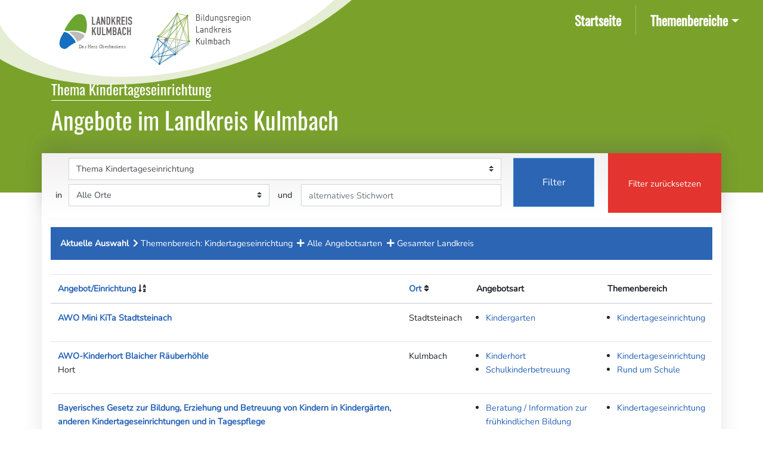

--- FILE ---
content_type: text/html; charset=UTF-8
request_url: https://bildungsatlas.landkreis-kulmbach.de/angebote/filter?rubrik=1&sort=name&direction=asc&page=2
body_size: 4140
content:
<!doctype html>
<html lang="de">
<head>
  <meta charset="utf-8">
  <meta name="viewport" content="width=device-width, initial-scale=1, shrink-to-fit=no">
  <meta name="description" content="Der Bildungsatlas Landkreis Kulmbach ist Ihr Online-Wegweiser für die Bildungsregion Landkreis Kulmbach.">
  <meta name="author" content="Landratsamt Kulmbach">
  <meta name="generator" content="">

  <!-- CSRF Token -->
  <meta name="csrf-token" content="seqT13iKZQHqVbcj5te8n1gZRpzKdVS72b4wnCan">

  <title>Bildungsatlas Landkreis Kulmbach</title>

  <link href="https://bildungsatlas.landkreis-kulmbach.de/css/app.css" rel="stylesheet">
  <link href="https://bildungsatlas.landkreis-kulmbach.de/css/content.css" rel="stylesheet">
  <link href="https://bildungsatlas.landkreis-kulmbach.de/css/home.css" rel="stylesheet">
  <link href="https://bildungsatlas.landkreis-kulmbach.de/css/menu.css" rel="stylesheet">
  <link href="https://bildungsatlas.landkreis-kulmbach.de/css/lead.css" rel="stylesheet">
  <link href="https://bildungsatlas.landkreis-kulmbach.de/fontawesome-free/css/all.min.css" rel="stylesheet">
  <link rel="stylesheet" type="text/css" href="https://bildungsatlas.landkreis-kulmbach.de/css/trix.css">
</head>
<body>
  <div class="background"></div>
  
  <nav class="navbar navbar-toggleable-md navbar-expand-md navbar-light">
  <a class="navbar-brand" href="https://bildungsatlas.landkreis-kulmbach.de"><span class="sr-only">Bildungsatlas Landkreis Kulmbach</span></a>
  <button class="navbar-toggler" type="button" data-toggle="collapse" data-target="#navbarNav" aria-controls="navbarNav" aria-expanded="false" aria-label="Toggle navigation">
    <span class="navbar-toggler-icon"></span>
  </button>
  <div class="collapse navbar-collapse justify-content-end" id="navbarNav">
    <ul class="navbar-nav">
      <li class="nav-item active">
                  <a class="nav-link" href="/">Startseite<span class="sr-only">(current)</span></a>
              </li>
      <li class="nav-item dropdown">
          <a class="nav-link dropdown-toggle" href="#" id="navbarDropdown" role="button" data-toggle="dropdown" aria-haspopup="true" aria-expanded="false">Themenbereiche</a>
          <div class="dropdown-menu" aria-labelledby="navbarDropdown">
            <div class="dropdown-menu-item">
              <a class="dropdown-item" href="/angebote/filter"><img src="/layout/images/home264920988.jpeg"><span>Alle Themenbereiche</span></a>
            </div>
            <div class="dropdown-menu-item">
              <a class="dropdown-item" href="/angebote/filter?rubrik=1"><img src="/layout/images/home224261626.jpeg"><span>Kindertageseinrichtungen /<br />Frühkindliche Bildung</span></a>
            </div>
            <div class="dropdown-menu-item">
              <a class="dropdown-item" href="/angebote/filter?rubrik=7"><img src="/layout/images/home212101183.jpeg"><span>Kinder- und Jugendhilfe /<br />Kinder- und Jugendarbeit</span></a>
            </div>
            <div class="dropdown-menu-item">
              <a class="dropdown-item" href="/angebote/filter?rubrik=2"><img src="/layout/images/home61912628.jpeg"><span>Schulen</span></a>
            </div>
            <div class="dropdown-menu-item">
              <a class="dropdown-item" href="/angebote/filter?rubrik=3"><img src="/layout/images/home53678644.jpeg"><span>Rund um Schule</span></a>
            </div>
            <div class="dropdown-menu-item">
              <a class="dropdown-item" href="/angebote/filter?rubrik=6"><img src="/layout/images/home56612594.jpeg"><span>Erwachsenenbildung</span></a>
            </div>
            <div class="dropdown-menu-item">
              <a class="dropdown-item" href="/angebote/filter?rubrik=5"><img src="/layout/images/home93277468.jpeg"><span>Berufliche Bildung</span></a>
            </div>
            <div class="dropdown-menu-item">
              <a class="dropdown-item" href="/angebote/filter?rubrik=4"><img src="/layout/images/home80443122.jpeg"><span>Freizeit / Kulturelle Bildung</span></a>
            </div>
            <div class="dropdown-menu-item">
              <a class="dropdown-item" href="/traeger"><img src="/layout/images/home192922101.jpeg"><span>Träger von Angeboten<br />und Einrichtingen</span></a>
            </div>
          </div>
      </li>
			    </ul>
  </div>
</nav>

  <div class="container">
    
<main class="backdrop">
  <div class="row">

  

      <div class="col-md-12 px-3 py-3 pt-md-5 pb-md-4">
              <h1 class="strong muted">Thema Kindertageseinrichtung</h1>
            <h2 class="strong">Angebote im Landkreis Kulmbach</h2>
    </div>
  
  </div>

  <div class="row bg-white-transparent">

  <div class="filterBox col-sm-12 d-flex flex-row justify-content-end mb-3">

  <form class="col-sm-10 d-flex flex-row bg-white-gradient p-2 filter" action="https://bildungsatlas.landkreis-kulmbach.de/angebote/filter" method="GET">

          <input type="hidden" name="rubrik" value="1">
    
    <div class="col-sm-10 grid">

      <div class="art">
                  <label for="inputArt" class="sr-only">Themenbereich</label>
          <select id="inputArt" name="art" class="custom-select" size="1">
                                                                                                                                                                                                                                                                                                                                                                                                                                                                                                                                                                                                                                                                                                                                                                                                                                                                                                                                                                                                                                                                                                                                                                                                                                                                                                                                                                                                                                                                                                                                                                                                                                                                                                                                                          <option value="">Thema Kindertageseinrichtung</option>
                                                                                                                            <option value="57">&bullet; Beratung / Information zur frühkindlichen Bildung</option>
                                                                                                                                                                                <option value="17">&bullet; für Kinder mit besonderem Förderbedarf</option>
                                                                                                                                                                                <option value="1">&bullet; Kindergarten</option>
                                                                                                                                                                                <option value="2">&bullet; Kinderhort</option>
                                                                                                                                                                                <option value="4">&bullet; Kinderkrippe</option>
                                                                                                                                                                                <option value="5">&bullet; Schulkinderbetreuung</option>
                                                                                                                                                                                                                                                                                                                                                                                                                                                                                                                                                                                                                                                                                                                                                                                                                                                                                                                                                                                                                                                                                                                                                                                                                                                                                                                                                                                                                                                                                                                                                                                                                                                                                                                                                                                                                                                                                                                                                                                                                                                                                                                                                                                <option value="0">Alle Themenbereiche anzeigen</option>
                    </select>
      </div>

      <div class="in">in</div>

      <div class="ort">
                  <label for="inputOrt" class="sr-only">Ort</label>
          <select id="inputOrt" name="ort" class="custom-select" size="1">
                  <option value="">Alle Orte</option>
          <option disabled>──────────────────────────</option>
                                                                                                    <option value="Bayreuth">Bayreuth</option>
                                                                <option value="Grafengehaig">Grafengehaig</option>
                                                                <option value="Harsdorf">Harsdorf</option>
                                                                <option value="Himmelkron">Himmelkron</option>
                                                                <option value="Hof">Hof</option>
                                                                <option value="Kasendorf">Kasendorf</option>
                                                                <option value="Ködnitz">Ködnitz</option>
                                                                <option value="Kulmbach">Kulmbach</option>
                                                                <option value="Kupferberg">Kupferberg</option>
                                                                <option value="Lichtenfels">Lichtenfels</option>
                                                                <option value="Ludwigschorgast">Ludwigschorgast</option>
                                                                <option value="Mainleus">Mainleus</option>
                                                                <option value="Marktleugast">Marktleugast</option>
                                                                <option value="Marktschorgast">Marktschorgast</option>
                                                                <option value="München">München</option>
                                                                <option value="Neudrossenfeld">Neudrossenfeld</option>
                                                                <option value="Neuenmarkt">Neuenmarkt</option>
                                                                <option value="Presseck">Presseck</option>
                                                                <option value="Rugendorf">Rugendorf</option>
                                                                <option value="Stadtsteinach">Stadtsteinach</option>
                                                                <option value="Thurnau">Thurnau</option>
                                                                <option value="Trebgast">Trebgast</option>
                                                                <option value="Untersteinach">Untersteinach</option>
                                                                <option value="Untersteinach / Ludwigschorgast">Untersteinach / Ludwigschorgast</option>
                                                                <option value="Wirsberg">Wirsberg</option>
                                                                <option value="Wonsees">Wonsees</option>
                                                            </select>
      </div>

      <div class="und">und</div>

      <div class="stichwort">
        <div class="form-group">
          <label for="inputStichwort" class="sr-only">Stichwort</label>
                          <input type="text" class="form-control" id="inputStichwort" name="sw" placeholder="alternatives Stichwort">
                    </div>
      </div>

    </div>

    <div class="col-sm-2 filterSet">
      <button class="btn btn-primary btn-sm" type="submit">Filter</button>
    </div>

  </form>

  <div class="col-sm-2 filterReset">
          <a href="/angebote/filter" class="btn btn-danger">Filter zurücksetzen</a>
      </div>

</div>

  <div class="col-md-12 mb-4">
            <div class="muted p-3 filterTextContainer">
            <ul class="filterText"><li>Aktuelle Auswahl</li><li><i class="fas fa-chevron-right"></i>Themenbereich: Kindertageseinrichtung</li><li><i class="fas fa-plus"></i>Alle Angebotsarten</li><li><i class="fas fa-plus"></i>Gesamter Landkreis</li></ul>
                    </div>
      </div>
  <div class="col-md-12">
          <table class="table table-hover table-responsive-md col-md-12 angebote">
        <thead>
        <tr>
          <th><a href="https://bildungsatlas.landkreis-kulmbach.de/angebote/filter?rubrik=1&sort=name&direction=desc">Angebot/Einrichtung</a> <i class="fa fa-sort-alpha-asc"></i></th>
          <th><a href="https://bildungsatlas.landkreis-kulmbach.de/angebote/filter?rubrik=1&sort=ort&direction=asc">Ort</a> <i class="fa fa-sort"></i></th>
          <th>Angebotsart</th>
          <th>Themenbereich</th>
                  </tr>
        </thead>
        <tbody>
                        <tr>
                <td class="angebotName">
                  <a href="https://bildungsatlas.landkreis-kulmbach.de/angebote/389">AWO Mini KiTa Stadtsteinach</a>
                                  </td>
                <td>Stadtsteinach</td>
                <td>
                  <ul>
                                        <li><a href="/angebote/filter?art=1&ort=">Kindergarten</a></li>
                                      </ul>
                </td>
                <td>
                  <ul>
                                        <li><a href="/angebote/filter?rubrik=1&art=&ort=">Kindertageseinrichtung</a></li>
                                      </ul>
                </td>
                              </tr>
                        <tr>
                <td class="angebotName">
                  <a href="https://bildungsatlas.landkreis-kulmbach.de/angebote/43">AWO-Kinderhort Blaicher Räuberhöhle</a>
                                      <br />Hort
                                  </td>
                <td>Kulmbach</td>
                <td>
                  <ul>
                                        <li><a href="/angebote/filter?art=2&ort=">Kinderhort</a></li>
                                        <li><a href="/angebote/filter?art=5&ort=">Schulkinderbetreuung</a></li>
                                      </ul>
                </td>
                <td>
                  <ul>
                                        <li><a href="/angebote/filter?rubrik=1&art=&ort=">Kindertageseinrichtung</a></li>
                                        <li><a href="/angebote/filter?rubrik=3&art=&ort=">Rund um Schule</a></li>
                                      </ul>
                </td>
                              </tr>
                        <tr>
                <td class="angebotName">
                  <a href="https://bildungsatlas.landkreis-kulmbach.de/angebote/358">Bayerisches Gesetz zur Bildung, Erziehung und Betreuung von Kindern in Kindergärten, anderen Kindertageseinrichtungen und in Tagespflege</a>
                                      <br />(Bayerisches Kinderbildungs- und -betreuungsgesetz – BayKiBiG) Vom 8. Juli 2005 (GVBl. S. 236) BayRS 2231-1-A (Art. 1–31)
                                  </td>
                <td></td>
                <td>
                  <ul>
                                        <li><a href="/angebote/filter?art=57&ort=">Beratung / Information zur frühkindlichen Bildung</a></li>
                                      </ul>
                </td>
                <td>
                  <ul>
                                        <li><a href="/angebote/filter?rubrik=1&art=&ort=">Kindertageseinrichtung</a></li>
                                      </ul>
                </td>
                              </tr>
                        <tr>
                <td class="angebotName">
                  <a href="https://bildungsatlas.landkreis-kulmbach.de/angebote/66">die KITA -  Ev. Kindergarten Wolfskehle</a>
                                      <br />Kinderkrippe - Kindergarten
                                  </td>
                <td>Kulmbach</td>
                <td>
                  <ul>
                                        <li><a href="/angebote/filter?art=1&ort=">Kindergarten</a></li>
                                        <li><a href="/angebote/filter?art=4&ort=">Kinderkrippe</a></li>
                                      </ul>
                </td>
                <td>
                  <ul>
                                        <li><a href="/angebote/filter?rubrik=1&art=&ort=">Kindertageseinrichtung</a></li>
                                      </ul>
                </td>
                              </tr>
                        <tr>
                <td class="angebotName">
                  <a href="https://bildungsatlas.landkreis-kulmbach.de/angebote/65">die KITA - Ev. Johanneskindergarten Burghaig</a>
                                      <br />Krinderkrippe - Kindergarten
                                  </td>
                <td>Kulmbach</td>
                <td>
                  <ul>
                                        <li><a href="/angebote/filter?art=4&ort=">Kinderkrippe</a></li>
                                        <li><a href="/angebote/filter?art=1&ort=">Kindergarten</a></li>
                                      </ul>
                </td>
                <td>
                  <ul>
                                        <li><a href="/angebote/filter?rubrik=1&art=&ort=">Kindertageseinrichtung</a></li>
                                      </ul>
                </td>
                              </tr>
                        <tr>
                <td class="angebotName">
                  <a href="https://bildungsatlas.landkreis-kulmbach.de/angebote/68">die KITA - Ev. Kindergarten &quot;Friedenskirche&quot;</a>
                                      <br />Kinderkrippe - Kindergarten
                                  </td>
                <td>Kulmbach</td>
                <td>
                  <ul>
                                        <li><a href="/angebote/filter?art=1&ort=">Kindergarten</a></li>
                                        <li><a href="/angebote/filter?art=4&ort=">Kinderkrippe</a></li>
                                      </ul>
                </td>
                <td>
                  <ul>
                                        <li><a href="/angebote/filter?rubrik=1&art=&ort=">Kindertageseinrichtung</a></li>
                                      </ul>
                </td>
                              </tr>
                        <tr>
                <td class="angebotName">
                  <a href="https://bildungsatlas.landkreis-kulmbach.de/angebote/97">die KITA - Integrative Montessori-Kindertagesstätte</a>
                                      <br />Kindergarten ab 2,5 Jahren
                                  </td>
                <td>Kulmbach</td>
                <td>
                  <ul>
                                        <li><a href="/angebote/filter?art=1&ort=">Kindergarten</a></li>
                                        <li><a href="/angebote/filter?art=43&ort=">mit förderpädagogischem Ansatz</a></li>
                                      </ul>
                </td>
                <td>
                  <ul>
                                        <li><a href="/angebote/filter?rubrik=1&art=&ort=">Kindertageseinrichtung</a></li>
                                      </ul>
                </td>
                              </tr>
                        <tr>
                <td class="angebotName">
                  <a href="https://bildungsatlas.landkreis-kulmbach.de/angebote/93">die KITA - Johann-Eck-Kindergarten</a>
                                      <br />Kindergarten - Hort
                                  </td>
                <td>Kulmbach</td>
                <td>
                  <ul>
                                        <li><a href="/angebote/filter?art=1&ort=">Kindergarten</a></li>
                                        <li><a href="/angebote/filter?art=2&ort=">Kinderhort</a></li>
                                        <li><a href="/angebote/filter?art=5&ort=">Schulkinderbetreuung</a></li>
                                      </ul>
                </td>
                <td>
                  <ul>
                                        <li><a href="/angebote/filter?rubrik=1&art=&ort=">Kindertageseinrichtung</a></li>
                                        <li><a href="/angebote/filter?rubrik=3&art=&ort=">Rund um Schule</a></li>
                                      </ul>
                </td>
                              </tr>
                        <tr>
                <td class="angebotName">
                  <a href="https://bildungsatlas.landkreis-kulmbach.de/angebote/36">die KITA - Kindergarten &quot;Pfiffikus&quot;</a>
                                      <br />Kindergartenbetreuung ab 2 Jahre
                                  </td>
                <td>Grafengehaig</td>
                <td>
                  <ul>
                                        <li><a href="/angebote/filter?art=1&ort=">Kindergarten</a></li>
                                        <li><a href="/angebote/filter?art=5&ort=">Schulkinderbetreuung</a></li>
                                      </ul>
                </td>
                <td>
                  <ul>
                                        <li><a href="/angebote/filter?rubrik=1&art=&ort=">Kindertageseinrichtung</a></li>
                                        <li><a href="/angebote/filter?rubrik=3&art=&ort=">Rund um Schule</a></li>
                                      </ul>
                </td>
                              </tr>
                        <tr>
                <td class="angebotName">
                  <a href="https://bildungsatlas.landkreis-kulmbach.de/angebote/64">die KITA - Kindergarten Auferstehungskirche</a>
                                      <br />Kinderkrippe - Kindergarten
                                  </td>
                <td>Kulmbach</td>
                <td>
                  <ul>
                                        <li><a href="/angebote/filter?art=1&ort=">Kindergarten</a></li>
                                        <li><a href="/angebote/filter?art=4&ort=">Kinderkrippe</a></li>
                                      </ul>
                </td>
                <td>
                  <ul>
                                        <li><a href="/angebote/filter?rubrik=1&art=&ort=">Kindertageseinrichtung</a></li>
                                      </ul>
                </td>
                              </tr>
                  </tbody>
      </table>
      <nav>
        <ul class="pagination">
            
                            <li class="page-item">
                    <a class="page-link" href="https://bildungsatlas.landkreis-kulmbach.de/angebote/filter?rubrik=1&amp;sort=name&amp;direction=asc&amp;page=1" rel="prev" aria-label="&laquo; Previous">&lsaquo;</a>
                </li>
            
            
                            
                
                
                                                                                        <li class="page-item"><a class="page-link" href="https://bildungsatlas.landkreis-kulmbach.de/angebote/filter?rubrik=1&amp;sort=name&amp;direction=asc&amp;page=1">1</a></li>
                                                                                                <li class="page-item active" aria-current="page"><span class="page-link">2</span></li>
                                                                                                <li class="page-item"><a class="page-link" href="https://bildungsatlas.landkreis-kulmbach.de/angebote/filter?rubrik=1&amp;sort=name&amp;direction=asc&amp;page=3">3</a></li>
                                                                                                <li class="page-item"><a class="page-link" href="https://bildungsatlas.landkreis-kulmbach.de/angebote/filter?rubrik=1&amp;sort=name&amp;direction=asc&amp;page=4">4</a></li>
                                                                                                <li class="page-item"><a class="page-link" href="https://bildungsatlas.landkreis-kulmbach.de/angebote/filter?rubrik=1&amp;sort=name&amp;direction=asc&amp;page=5">5</a></li>
                                                                                                <li class="page-item"><a class="page-link" href="https://bildungsatlas.landkreis-kulmbach.de/angebote/filter?rubrik=1&amp;sort=name&amp;direction=asc&amp;page=6">6</a></li>
                                                                                                <li class="page-item"><a class="page-link" href="https://bildungsatlas.landkreis-kulmbach.de/angebote/filter?rubrik=1&amp;sort=name&amp;direction=asc&amp;page=7">7</a></li>
                                                                                                <li class="page-item"><a class="page-link" href="https://bildungsatlas.landkreis-kulmbach.de/angebote/filter?rubrik=1&amp;sort=name&amp;direction=asc&amp;page=8">8</a></li>
                                                                        
            
                            <li class="page-item">
                    <a class="page-link" href="https://bildungsatlas.landkreis-kulmbach.de/angebote/filter?rubrik=1&amp;sort=name&amp;direction=asc&amp;page=3" rel="next" aria-label="Next &raquo;">&rsaquo;</a>
                </li>
                    </ul>
    </nav>

    
    <form id="deleteForm" action="" method="POST">

        <input type="hidden" name="_token" value="seqT13iKZQHqVbcj5te8n1gZRpzKdVS72b4wnCan">        <input type="hidden" name="_method" value="DELETE">
        <div class="modal" id="deleteModal" tabindex="-1" role="dialog">
          <div class="modal-dialog" role="document">
            <div class="modal-content">
              <div class="modal-header">
                <h5 class="modal-title">Datensatz löschen</h5>
                <button type="button" class="close" data-dismiss="modal" aria-label="Close">
                  <span aria-hidden="true">&times;</span>
                </button>
              </div>
              <div class="modal-body">
                <p>Den ausgewählten Datensatz wirklich löschen?</p>
              </div>
              <div class="modal-footer">
                <button type="button" class="btn btn-secondary" data-dismiss="modal">abbrechen</button>
                <button type="submit" class="btn btn-danger">löschen</button>
              </div>
            </div>
          </div>
        </div>
    </form>

    </div>
  </div>
</main>

<script>
    function handleDelete(id) {
        $('#deleteModal').modal('show')
        var form = document.getElementById('deleteForm')
        form.action = '/angebote/' + id
    }
</script>

    <footer class="pt-4 mt-5">
      <div class="container">
        <div class="row">
          <div class="col-xs-12 col-md-8">
            <ul class="links-internal">
            <li><a href="/impressum">Impressum</a></li>
              <li><a href="/datenschutz">Datenschutz</a></li>
              <li><a href="/bildverzeichnis">Bildverzeichnis</a></li>
            </ul>
          </div>
          <div class="col-xs-12 col-md-4">
            <ul class="links-external">
              <li><i class="fa fa-external-link-alt"></i><a target="_blank" href="https://www.landkreis-kulmbach.de">Landkreis Kulmbach</a></li>
              <li><i class="fa fa-external-link-alt"></i><a target="_blank" href="https://www.landkreis-kulmbach.de/landkreis-kulmbach/bildungsregion">Bildungsregion Landkreis Kulmbach</a></li>
            </ul>
          </div>
          <div class="col-xs-12 col-sm-12">
              <p>&copy; 2026 Landratsamt Kulmbach</p>
          </div>
        </div>
      </div>
    </footer>
  </div>

  <!-- Scripts -->
  <script src="https://bildungsatlas.landkreis-kulmbach.de/js/app.js"></script>
  <script src="https://bildungsatlas.landkreis-kulmbach.de/js/trix.js"></script>
  <script type="text/javascript">
    //jQuery(window).scroll(function () {
    //    if ($(document).scrollTop() > 100) {
    //        $('nav.navbar').addClass("transform");
    //        $('body').addClass("transform");
    //    }
    //    else {
    //        $('nav.navbar').removeClass("transform");
    //        $('body').removeClass("transform");
    //    }
    //});
  </script>
</body>
</html>



--- FILE ---
content_type: text/css
request_url: https://bildungsatlas.landkreis-kulmbach.de/css/content.css
body_size: 2870
content:
@font-face {
  font-family: 'Oswald';
  font-style: normal;
  font-weight: normal;
  font-display: auto;
  src: url("../fonts/Oswald.ttf") format("truetype");
}

.filter {
  height: 100px;
}
.filterReset {
  display: flex;
  height: 100px;
  padding: 0;
}
.filterReset .btn {
  margin: 0;
  padding: 0;
  width: 100%;
  line-height: 100px;
}
.filter .grid {
  display: flex;
  flex-flow: wrap;
}
.grid .art {
  width: 100%;
  margin-left: 3%;
}
.grid .ort,
.grid .stichwort {
  width: 45%;
  align-self: center;
}
.grid .in {
  width: 3%;
  align-self: center;
}
.grid .und {
  width: 7%;
  align-self: center;
  text-align: center;
}
.grid .form-group {
  margin-bottom: 0;
}
.filterSet {
  display: flex;
  margin-bottom: 2px;
  padding-left: 5px;
}
.filterSet .btn {
  width: 100%;
}
.filter input,
.filter select {
  border-radius: 0;
}
.filter option[disabled] {
  font-size: .8rem;
}
.filter #inputArtActive,
.filter #inputOrtActive,
.filter #inputRubrikActive {
  border-bottom: solid 2px #7ba32d;
}

@media(max-width: 640px) {
  main .row {
    display: flex;
    flex-flow: column;
  }
  main .row .details {
    order: 1;
  }
  main .row .image {
    order: 0;
    margin-bottom: 1rem;
  }
  main .row .backLink {
    order: 2;
    margin-left: 15px;
  }
  main .row .image img {
    width: 100%;
  }
  main .row i {
    margin-right: .5rem;
  }
  main .page-link {
    padding: .5rem .475rem;
  }
  h1, .h1 {
    font-size: 1.5rem !important;
  }
	main h2.strong, main .h2.strong {
		font-size: 1.75rem;
		max-width: 90%;
	}
  .filter {
    flex-direction: column !important;
    height: auto;
  }
  .filter .grid {
    flex-flow: column;
    padding: 0;
    margin: 0;
  }
  .grid .art, .grid .ort, .grid .stichwort {
    width: 100%;
    margin-left: 0;
  }
  .grid .in, .grid .und {
    width: 100%;
    margin-left: 0;
    text-align: center;
  }
  .filterBox {
    flex-direction: column !important;
  }
  .filterSet {
    display: flex;
    margin: 20px 0 0;
    padding-left: 0;
    padding-right: 0;
  }
  .filterSet .btn {
    line-height: 40px;
  }
  .filterReset {
    height: 50px;
  }
  .filterReset .btn {
    margin: 0 8px;
    line-height: 50px;
  }
  .filterTextContainer {
    margin-left: -15px;
    margin-right: -15px;
  }
  .filterText {
    margin: 0;
    padding: 0;
    list-style-type: none;
  }
  .filterText li {
    font-size: .75rem;
  }
  .filterText li:first-child {
    font-size: .85rem;
	}
  .filterText li:first-child:after {
    content: ':';
  }
}

@media(min-width: 640px) {
  h1, .h1 {
    font-size: 3rem;
    color: #fff;
  }
  h1.muted {
    padding-bottom: .3rem;
    width: max-content;
    font-size: 1.5rem;
    font-weight: 300;
    border-bottom: solid 1px #fff;
  }
  div.muted ul {
    padding-left: 0;
  }
}

@media(min-width: 735.98px) {
  .bg-gw-transparent {
    background-color: #fff;
    box-shadow: 0 0 30px #2e2e2e1f;
  }
  .border-top-dg {
    border-top: solid 5px #c6c6c6;
  }
  table.einrichtungen img,
  table.angebote img {
    width: 150px;
    height: auto;
  }
  table th.border-right,
  table td.border-right {
    border-right: solid 1px #ddd;
  }
  table th.bgrnd-grey,
  table td.bgrnd-grey {
    background-color: #eee;
  }
  .filterForm p {
    margin: 0;
    line-height: 2.2rem;
  }
  .bgrnd-grey {
    padding: 1rem;
    background-color: #eee;
    border: solid 1px #ccc;
  }
  div.muted {
    background-color: #2b65b4;
  }
  .filterText {
    display: flex;
    margin-bottom: 0;
    padding-left: 0;
    list-style-type: none;
    color: #fff;
  }
  .filterText li {
    padding-right: .2rem;
  }
  .filterText li i {
    margin-left: .25rem;
    margin-right: .25rem;
    color: #fff;
  }
  .filterText li:first-child {
    font-weight: bold;
  }
  .filterInfo {
    margin-top: .5rem;
    margin-bottom: 0;
    color: #fff;
  }
  .beschreibung {
      margin-bottom: 2rem;
  }
}

@media(max-width: 900px) {
  body > .container {
    max-width: 96vw;
  }
  .filterColumn {
    margin: 1rem 15px;
    background-color: #eee;
  }
  .filterColumn p {
    margin-top: 1rem;
    color: #777;
  }
}

@media(max-width: 900px) and (orientation: landscape) {
  .image {
    margin-left: 15px;
    margin-right: 15px;
    padding-top: 1rem;
    padding-bottom: 1rem;
    background-color: #eee;
  }
  .backLink {
    margin-left: 15px;
    margin-right: 15px;
  }
  .col-md-4 img {
    max-width: 70%;
    margin-left: 15%;
  }
}

.w-100 {
  width: 100%;
}

.my--15 {
  margin-left: -15px;
  margin-right: -15px;
}

h1, .h1,
h2, .h2 {
  font-family: 'Oswald';
  font-weight: 400;
}
h1.strong, .h1.strong {
  width: max-content;
  color: #fff;
}
h2.strong, .h2.strong {
  font-size: 2.5rem;
  width: max-content;
  color: #fff;
}

h3, .h3,
h4, .h4,
h5, .h5 {
  font-family: 'Oswald';
  font-weight: 400;
}
.page-item.active .page-link {
  background-color: #2964b4;
  border-color: #2964b4;
}
a {
  color: #2663b7;
}

.dark {
  color: #333;
}

.bg-white-transparent {
  background-color: #fff;
  box-shadow: 0 0 30px #2e2e2e1f;
}

.filterBox {
  padding: 0;
  box-shadow: 0 -20px 25px #6363632e;
}

.bg-white-gradient {
  background-image: linear-gradient(#f2f0f0, #fff);
}

.details {
  padding-bottom: 1rem;
}

.details.bg-white-gradient {
  background-image: linear-gradient(#f2f0f0, #fff);
  background-size: 100% 200px;
  background-repeat: no-repeat;
}

.card-deck .card:hover {
  background-color: #c6c6c6;
}

.card-deck .card:hover a {
  color: #333;
  text-decoration: none;
}

.card-deck .card-body {
  padding: 1rem;
}

.card-title {
    margin-bottom: .5rem;
    line-height: 1.5rem;
}

.btn {
  border-radius: 0 !important;
}
.btn-primary {
  background-color: #2b65b4;
}
.btn-secondary a {
  text-decoration: none;
  color: #fff;
}

.filterBar {
  justify-content: space-between;
}

.filter {
  margin-bottom: .5rem;
}
.filter ul {
  list-style-type: none;
  padding-left: 0;
}

.filter > a i {
  padding: .3rem;
  width: 1.75rem;
  background-color: #999;
}
.filter > a span {
  padding: .25rem .3rem 0;
  font-size: .9rem;
  line-height: 1rem;
}
.filter.art > a {
  display: flex;
  justify-content: flex-start;
  color: #fff;
  text-decoration: none;
  background-color: #778b3d;
  border-top-right-radius: 3px;
  border-bottom-right-radius: 3px;
}
.filter.art > a:hover {
  background-color: #606f33;
}
.filter.ort > a {
  display: flex;
  justify-content: flex-start;
  color: #fff;
  text-decoration: none;
  background-color: #2d758c;
  border-top-right-radius: 3px;
  border-bottom-right-radius: 3px;
}
.filter.ort > a:hover {
  background-color: #2d758c;
}
.filter.ort ul {
  max-height: 300px;
  overflow-y: auto;
}
.filter.additionalLinks > a {
  display: flex;
  justify-content: flex-start;
  color: #fff;
  text-decoration: none;
  background-color: #cf4917;
  border-top-right-radius: 3px;
  border-bottom-right-radius: 3px;
}
.filter.additionalLinks > a:hover {
  background-color: #cf4917;
}

.filter .btn-sm {
    font-size: 1rem;
}
.filter .btn-sm:hover {
  color: #333;
  background-color: #c6c6c6;
  border-color: #bbb;
}

.btn-danger:hover {
  color: #fff;
  background-color: #801e1b;
  border-color: #801e1b;
}

.col-md-2 .card ul,
.col-md-3 .card ul {
  list-style-type: none;
  padding-left: 0;
}
.col-md-2 .card li,
.col-md-3 .card li {
  padding: .5rem;
  border-bottom: solid 1px #eee;
}
.col-md-2 .card li:last-child,
.col-md-3 .card li:last-child {
  border-bottom: none;
}
.col-md-2 .card li a,
.col-md-3 .card li a {
  padding-left: 0;
}
.col-md-2 .card-body {
  padding: 0;
}
.col-md-3 .card-body {
  padding: .75rem;
}

td ul {
  padding-left: 1rem;
}
td img {
  box-shadow: 1px 1px 5px #0003;
  border: solid 1px #999;
}
td img.dummy-1 {
  max-width: 200px;
  background-color: #cf4917;
}
td img.dummy-2 {
  max-width: 200px;
  background-color: #86683d;
}
td img.dummy-3 {
  max-width: 200px;
  background-color: #778b3d;
}
td img.dummy-4 {
  max-width: 200px;
  background-color: #985914;
}
td img.dummy-5 {
  max-width: 200px;
  background-color: #d0b285;
}
td img.dummy-6 {
  max-width: 200px;
  background-color: #2d758c;
}

.eart {
  display: flex;
  flex-flow: column;
  flex-wrap: nowrap;
}
.eaddr {
  display: grid;
  grid-template-columns: 25px auto;
  align-items: baseline;
}
.eaddr .fas {
  margin-top: .2rem;
}

.etel:before {
  content: "\f095";
  width: 25px;
  display: inline-block;
  font-family: 'Font Awesome 5 Free';
  font-weight: 900;
}
.efax:before {
  content: "\f1ac";
  width: 25px;
  display: inline-block;
  font-family: 'Font Awesome 5 Free';
  font-weight: 900;
}
.email:before {
  content: "\f0e0";
  width: 25px;
  display: inline-block;
  font-family: 'Font Awesome 5 Free';
  font-weight: 900;
}
.ehpg:before {
  content: "\f35d";
  width: 25px;
  display: inline-block;
  font-family: 'Font Awesome 5 Free';
  font-weight: 900;
}
.etrgr:before {
  content: "\f508";
  width: 25px;
  display: inline-block;
  font-family: 'Font Awesome 5 Free';
  font-weight: 900;
}

.col-sm-3 img.dummy-1 {
  max-width: 100%;
  background-color: #cf4917;
}
.col-sm-3 img.dummy-2 {
  max-width: 100%;
  background-color: #86683d;
}
.col-sm-3 img.dummy-3 {
  max-width: 100%;
  background-color: #778b3d;
}
.col-sm-3 img.dummy-4 {
  max-width: 100%;
  background-color: #985914;
}
.col-sm-3 img.dummy-5 {
  max-width: 100%;
  background-color: #d0b285;
}
.col-sm-3 img.dummy-6 {
  max-width: 100%;
  background-color: #2d758c;
}

.col-md-4 img {
  box-shadow: 0 0 30px #2e2e2e1f;
  border: solid 1px #888;
}
.col-md-4 img.dummy-1 {
  width: 100%;
  background-color: #cf4917;
}
.col-md-4 img.dummy-2 {
  width: 100%;
  background-color: #86683d;
}
.col-md-4 img.dummy-3 {
  width: 100%;
  background-color: #778b3d;
}
.col-md-4 img.dummy-4 {
  width: 100%;
  background-color: #985914;
}
.col-md-4 img.dummy-5 {
  width: 100%;
  background-color: #d0b285;
}
.col-md-4 img.dummy-6 {
  width: 100%;
  background-color: #2d758c;
}

.tab ul {
  background-color: #efefef;
}

.details ul {
  list-style-type: none;
  padding-left: 0;
}

.beschreibung ul {
  list-style-type: initial;
  margin-left: 1rem;
}

.details h3 {
  font-size: 1.5rem;
  color: #666;
}
.details span {
  display: inline-block;
}

.c1-1 {
  width: 100%;
  background-color: #cf4917;
}
.c1-2 {
  width: 100%;
  background-color: #86683d;
}
.c1-3 {
  width: 100%;
  background-color: #778b3d;
}
.c2-1 {
  width: 100%;
  background-color: #985914;
}
.c2-2 {
  width: 100%;
  background-color: #d0b285;
}
.c2-3 {
  width: 100%;
  background-color: #2d758c;
}

.text-white,
.text-white a {
  color: #fff;
}

.table-hover tbody tr:hover {
  background-color: rgb(238, 243, 249);
}

.bildverzeichnis {
  display: grid;
  grid-template-columns: 1fr 1fr 1fr;
  grid-gap: 1.5rem;
	margin-left: 12rem;
}
.bildverzeichnis figure img {
  width: 230px;
}

@media screen and (max-width: 667px) {
  .bildverzeichnis {
    grid-template-columns: 1fr 1fr;
    margin-left: 0;
  }
  .bildverzeichnis figure img {
    width: 98%;
  }
}

.alert-success.flash {
  position: absolute;
  z-index: 999;
  top: 72px;
  width: 500px;
  left: calc(50% - 250px);
  padding-top: .5rem;
  padding-bottom: .5rem;
  color: #7aa22b;
  font-weight: bold;
  text-align: center;
  background-color: #fff;
  border: solid 7px #2b65b4;
  box-shadow: 10px 10px 20px #0000005e;
  border-radius: 0;
  -moz-animation: cssAnimation 0s ease-in 5s forwards;
  -webkit-animation: cssAnimation 0s ease-in 5s forwards;
  -o-animation: cssAnimation 0s ease-in 5s forwards;
  -animation: cssAnimation 0s ease-in 5s forwards;
  -webkit-animation-fill-mode: forwards;
  -animation-fill-mode: forwards;
}

@keyframes cssAnimation {
  to {
    z-index: -1;
    top: 0;
    left: 0;
  }
}

@-webkit-keyframes cssAnimation {
  to {
    z-index: -1;
    top: 0;
    left: 0;
  }
}

table .angebotName a {
  font-weight: bold;
}

.show .eart a:after {
  content: ',';
  margin-right: .2rem;
}
.show .eart a:last-child:after {
  content: '';
  margin-right: .2rem;
}

form input:invalid,
form select:invalid,
form textarea:invalid {
    border-left: solid 3px red;
}

#inputStichworte {
  height: 4rem;
}

.traegerInfo {
  border-bottom: solid 1px #ddd;
}

.validate-error-attribute-de {
  text-transform: capitalize;
  font-weight: 600;
}


--- FILE ---
content_type: text/css
request_url: https://bildungsatlas.landkreis-kulmbach.de/css/lead.css
body_size: 1350
content:
.modal-body {
  padding: 1rem;
  text-align: left;
  font-size: 85%;
}
@media (min-width: 860px) {
  .modal-body {
    padding-left: 3rem;
    padding-right: 3rem;
    font-size: 100%;
  }
}

.lead-left {
  width: 100%;
  margin-left: 0;
  margin-bottom: 1.5rem;
  padding: 1rem;
  color: #fff;
  background-color: rgb(7, 84, 155);
  box-shadow: 0 5px 15px #68686840;
  border-radius: 0;
}

.lead-right {
  width: 100%;
  margin-left: 0;
  padding: 1rem;
  color: #fff;
  background-color: rgb(40, 40, 40);
  box-shadow: 0 5px 15px #68686840;
  border-radius: 0;
}

.lead-left .card-text {
  margin-top: 2rem;
  font-size: 1.2rem;
  line-height: 2rem;
}

.lead-right .card-text {
  margin-top: 0;
  font-size: 1.2em;
  line-height: 1.8rem;
}
.lead-right .card-subtitle {
  margin-top: 1.25rem;
  font-weight: bold;
  font-size: 1.5rem;
}
.lead-right img {
  margin-left: 0;
  max-width: 100%;
  border: 0;
}

.lead-right .countries {
  padding-left: 0;
}

.lead-right .country {
  display: flex;
  flex-flow: row;
  align-items: center;
}

.lead-right .en {
  display: inline-block;
  margin: .5rem 1rem .5rem 0;
  width: 34px;
  height: 22px;
  background: url('../layout/images/farben-grossbritannien.svg');
  background-size: cover;
  background-position: 50%;
}

.lead-right .uk {
  display: inline-block;
  margin: .5rem 1rem .5rem 0;
  width: 34px;
  height: 22px;
  background: url('../layout/images/farben-ukraine.svg');
  background-size: cover;
  background-position: 50%;
}

.lead-right .ru {
  display: inline-block;
  margin: .5rem 1rem .5rem 0;
  width: 34px;
  height: 22px;
  background: url('../layout/images/farben-russland.svg');
  background-size: cover;
  background-position: 50%;
}

.lead-right a {
  color: #fff;
}

.lead-left .buttons .btn,
.lead-right .buttons .btn {
  width: 100%;
}
.lead-left .card-footer,
.lead-right .card-footer {
  padding: 1rem 0 0 0;
  background-color: revert;
  border-top: 0;
}

.lead-left .modal-dialog,
.lead-right .modal-dialog {
  max-width: 980px;
}
.lead-left .modal-title,
.lead-right .modal-title {
  color: #333;
}
.lead-left .modal-body,
.lead-right .modal-body {
  font-size: 1.1rem;
  color: #333;
}

.lead .modal-dialog {
  max-width: 1000px;
}
.lead .modal-header,
.lead .modal-dialog p,
.lead .modal-dialog ul,
.lead .modal-dialog ol {
  color: #333;
}

@media (min-width: 640px) {
  main > .lead {
    display: flex;
    flex-flow: nowrap;
    align-content: space-evenly;
    margin-top: 2.5rem;
    margin-bottom: .5rem;
  }
  .lead-left {
    margin-right: .5rem;
    margin-bottom: 0;
    padding: 1rem;
    color: #fff;
    background-color: rgb(7, 84, 155);
    box-shadow: 0 5px 15px #68686840;
  }
  .lead-right {
    /* margin-left: .5rem; */
    padding: 1rem;
    color: #fff;
    background-color: rgb(40, 40, 40);
    box-shadow: 0 5px 15px #68686840;
  }
  .lead h2 {
    font-size: 1.45rem;
  }
  .lead .top {
    font-size: 1rem;
    line-height: 1.5rem;
  }
	.lead-left .card-text {
		margin-top: 3rem;
		font-size: 1.4rem;
		line-height: 2rem;
	}
}

@media (min-width: 860px) {
  .lead h2 {
    font-size: 1.85rem;
  }
  .lead .top {
    font-size: 1.2rem;
    line-height: 1.75rem;
  }
}

@media (min-width: 1025px) {
  .lead h2 {
    font-size: 2rem;
  }
  .lead .top {
    font-size: 1.4rem;
    line-height: 2rem;
  }
}

.accordion {
  width: 120%;
  margin-left: -10%;
  margin-right: -10%;
}
@media (min-width: 640px) {
  .accordion {
    width: 100%;
    margin-left: 0;
    margin-right: 0;
  }
}
.accordion .card,
.accordion .card-header {
  background: transparent;
  border: 0;
}
.accordion.statistik .card {
  background: #fff;
  border: 0;
}
.accordion h3 button {
  width: 170px;
  padding-bottom: .55rem;
  text-decoration: none;
  font-size: 65%;
  background-color: #fff;
  border: solid 1px #efefef;
  box-shadow: 0x 5px 10px rgba(70, 92, 26, .3);
}
.accordion.statistik h3 button {
  width: max-content;
  padding-top: 0;
  padding-bottom: 0;
  border: none;
}
@media (min-width: 640px) {
  .accordion h3 button {
    width: 210px;
    padding-bottom: .65rem;
    font-size: 85%;
  }
}
.accordion h3 button:hover {
  color: #fff;
  text-decoration: none;
  background-color: #2964b4;
  box-shadow: 0x 3px 15px rgba(70, 92, 26, 1);
}
.accordion.statistik h3 button:hover {
  color: #2964b4;
  background-color: #fff;
}
.accordion .card-body {
  margin-top: 1rem;
  margin-bottom: 1rem;
  padding: 2.5rem 3rem 4rem;
  text-align: left;
  background-color: #fff;
  background: #fff url('/layout/images/linie-mit-pfeil.svg');
  background-position: bottom center;
  background-repeat: no-repeat;
  border-top: solid 5px #c6c6c6;
}
.accordion.statistik .card-body {
  padding: 1rem 3rem 2rem;
  background: #fff;
  border-top: solid 2px #ddd;
  border-bottom: solid 2px #ddd; 
}
.accordion.statistik .card:last-child .card-body {
  margin-bottom: 0;
  padding-bottom: 0;
  border-bottom: none;
}
.accordion .card-body p {
  color: #333;
  font-size: 1rem;
}
@media (min-width: 640px) {
  .accordion .card-body p {
    font-size: 1.25rem;
  }
}
.accordion .card-body ul {
  padding-left: 1.25rem;
  font-size: 1rem;
  line-height: 1.5rem;
  color: #333;
}
@media (min-width: 640px) {
  .accordion .card-body ul {
    font-size: 1.2rem;
    line-height: 1.75rem;
  }
}

.accordion.dgw .card-header {
    padding: .25rem 1.25rem;
}
.accordion.dgw h3 button {
  width: max-content;
  padding-top: 0;
  padding-bottom: 0;
  border: none;
}
.accordion.dgw h3 button:hover {
  color: #2964b4;
  background-color: #fff;
}
.accordion.dgw .card-body {
  padding: 1rem 3rem 2rem;
  background: #fff;
  border-top: solid 2px #ddd;
  border-bottom: solid 2px #ddd; 
}
.accordion.dgw .card-body h4 {
	font-size: 1.125rem;
}
.accordion.dgw .card-body p,
.accordion.dgw .card-body ol {
	font-size: 0.9rem;
	line-height: 1.3rem;
}
.accordion.dgw .card-body ul {
	list-style-type: circle;
	margin-left 0;
	font-size: 0.9rem;
	line-height: 1.3rem;
}

.accordion.dgw .card:last-child .card-body {
  margin-bottom: 0;
  padding-bottom: 0;
  border-bottom: none;
}
.accordion.dgw .btn-link {
    color: #2663b7;
}


--- FILE ---
content_type: image/svg+xml
request_url: https://bildungsatlas.landkreis-kulmbach.de/layout/images/bogen_xs.svg
body_size: 11641
content:
<?xml version="1.0" encoding="UTF-8" standalone="no"?>
<svg
   xmlns:dc="http://purl.org/dc/elements/1.1/"
   xmlns:cc="http://creativecommons.org/ns#"
   xmlns:rdf="http://www.w3.org/1999/02/22-rdf-syntax-ns#"
   xmlns:svg="http://www.w3.org/2000/svg"
   xmlns="http://www.w3.org/2000/svg"
   xmlns:xlink="http://www.w3.org/1999/xlink"
   xmlns:sodipodi="http://sodipodi.sourceforge.net/DTD/sodipodi-0.dtd"
   xmlns:inkscape="http://www.inkscape.org/namespaces/inkscape"
   width="400"
   height="100"
   viewBox="0 0 105.83334 26.458333"
   version="1.1"
   id="svg8"
   sodipodi:docname="bogen_xs.svg"
   inkscape:version="0.92.3 (2405546, 2018-03-11)"
   inkscape:export-filename="/home/andi/Bilder/Arbeit/Bildungsatlas/Bildungsatlas_Header-Grafik_mit_Beschnitt_300dpi.png"
   inkscape:export-xdpi="299.51999"
   inkscape:export-ydpi="299.51999">
  <sodipodi:namedview
     pagecolor="#ffffff"
     bordercolor="#666666"
     borderopacity="1"
     objecttolerance="10"
     gridtolerance="10"
     guidetolerance="10"
     inkscape:pageopacity="0"
     inkscape:pageshadow="2"
     inkscape:window-width="1920"
     inkscape:window-height="1016"
     id="namedview1042"
     showgrid="false"
     inkscape:zoom="4.4528641"
     inkscape:cx="162.44179"
     inkscape:cy="34.138341"
     inkscape:window-x="0"
     inkscape:window-y="28"
     inkscape:window-maximized="1"
     inkscape:current-layer="layer2"
     units="px"
     showguides="true"
     inkscape:guide-bbox="true">
    <sodipodi:guide
       position="48.689829,22.263551"
       orientation="0,1"
       id="guide1053"
       inkscape:locked="false" />
    <sodipodi:guide
       position="17.586336,16.089625"
       orientation="1,0"
       id="guide1055"
       inkscape:locked="false" />
    <sodipodi:guide
       position="38.727357,14.780005"
       orientation="1,0"
       id="guide1057"
       inkscape:locked="false" />
    <sodipodi:guide
       position="44.62065,12.207536"
       orientation="0,1"
       id="guide1059"
       inkscape:locked="false" />
  </sodipodi:namedview>
  <defs
     id="defs2">
    <linearGradient
       id="linearGradient1054">
      <stop
         id="stop1050"
         offset="0"
         style="stop-color:#2964b4;stop-opacity:0.53411765" />
      <stop
         id="stop1052"
         offset="1"
         style="stop-color:#2964b4;stop-opacity:0.921875" />
    </linearGradient>
    <linearGradient
       id="linearGradient1866">
      <stop
         style="stop-color:#c6c6c6;stop-opacity:1"
         offset="0"
         id="stop1862" />
      <stop
         style="stop-color:#ffffff;stop-opacity:0;"
         offset="1"
         id="stop1864" />
    </linearGradient>
    <linearGradient
       id="linearGradient1635">
      <stop
         style="stop-color:#2964b4;stop-opacity:0.80312502"
         offset="0"
         id="stop1631" />
      <stop
         style="stop-color:#2964b4;stop-opacity:0.921875"
         offset="1"
         id="stop1633" />
    </linearGradient>
    <clipPath
       id="clipPath1053"
       clipPathUnits="userSpaceOnUse">
      <path
         id="path1051"
         d="M 0,275.254 H 476.267 V 0 H 0 Z"
         inkscape:connector-curvature="0" />
    </clipPath>
    <linearGradient
       xlink:href="#linearGradient1635"
       id="linearGradient1637"
       x1="267.31293"
       y1="101.81477"
       x2="12.113047"
       y2="153.69008"
       gradientUnits="userSpaceOnUse"
       gradientTransform="translate(0,-0.03441207)" />
    <linearGradient
       xlink:href="#linearGradient1054"
       id="linearGradient1799"
       gradientUnits="userSpaceOnUse"
       gradientTransform="matrix(1,0,0,0.93748811,0,-81.284751)"
       x1="267.31293"
       y1="101.81477"
       x2="10.051697"
       y2="158.91223" />
    <linearGradient
       xlink:href="#linearGradient1866"
       id="linearGradient1868"
       x1="141.81667"
       y1="83.216667"
       x2="188.25105"
       y2="220.93228"
       gradientUnits="userSpaceOnUse"
       gradientTransform="translate(0,-87)" />
    <linearGradient
       gradientTransform="translate(13.290464,-114.9487)"
       xlink:href="#linearGradient1866"
       id="linearGradient1868-1"
       x1="141.81667"
       y1="83.216667"
       x2="188.25105"
       y2="220.93228"
       gradientUnits="userSpaceOnUse" />
    <clipPath
       clipPathUnits="userSpaceOnUse"
       id="clipPath244">
      <g
         id="use246">
        <rect
           y="87.31134"
           x="-0.048666008"
           height="155.43294"
           width="297.11194"
           id="rect329"
           style="opacity:1;fill:#000000;fill-opacity:1;stroke:none;stroke-width:8.89999962;stroke-linecap:round;stroke-linejoin:miter;stroke-miterlimit:4;stroke-dasharray:none;stroke-opacity:1;paint-order:normal" />
      </g>
    </clipPath>
  </defs>
  <metadata
     id="metadata5">
    <rdf:RDF>
      <cc:Work
         rdf:about="">
        <dc:format>image/svg+xml</dc:format>
        <dc:type
           rdf:resource="http://purl.org/dc/dcmitype/StillImage" />
        <dc:title></dc:title>
      </cc:Work>
    </rdf:RDF>
  </metadata>
  <g
     transform="translate(0,-270.54168)"
     id="g1770"
     style="display:none">
    <path
       id="path1742"
       d="m -0.04866601,178.43236 c 0,0 232.36365601,13.17519 297.07842601,-74.84877 0,-5.307879 0.0335,-16.581068 0.0335,-16.581068 l -297.11196601,-0.0517 z"
       style="fill:url(#linearGradient1637);fill-opacity:1;stroke:none;stroke-width:0.26458332px;stroke-linecap:butt;stroke-linejoin:miter;stroke-opacity:1"
       inkscape:connector-curvature="0" />
    <ellipse
       transform="rotate(31.138894)"
       ry="82.679626"
       rx="155.13385"
       cy="74.794571"
       cx="141.5015"
       id="ellipse1744"
       style="opacity:1;fill:#ffffff;fill-opacity:0.25;stroke:none;stroke-width:18.88997269;stroke-linecap:round;stroke-linejoin:miter;stroke-miterlimit:4;stroke-dasharray:none;stroke-opacity:1;paint-order:normal" />
    <ellipse
       transform="matrix(0.86279684,0.5055508,-0.48372874,0.87521798,0,0)"
       ry="80.856239"
       rx="158.6823"
       cy="109.49335"
       cx="147.8569"
       id="ellipse1746"
       style="opacity:1;fill:#ffffff;fill-opacity:0.25;stroke:none;stroke-width:18.89295006;stroke-linecap:round;stroke-linejoin:miter;stroke-miterlimit:4;stroke-dasharray:none;stroke-opacity:1;paint-order:normal" />
    <ellipse
       transform="matrix(-0.8966043,0.44283261,-0.38376774,-0.92342965,0,0)"
       ry="71.825348"
       rx="127.32151"
       cy="-159.32132"
       cx="-25.364353"
       id="ellipse1748"
       style="opacity:1;fill:#ffffff;fill-opacity:0.25;stroke:none;stroke-width:15.95029068;stroke-linecap:round;stroke-linejoin:miter;stroke-miterlimit:4;stroke-dasharray:none;stroke-opacity:1;paint-order:normal" />
    <path
       id="path1750"
       d="M 195.15793,-1.7613966 A 75.315447,151.04878 64.714178 0 0 86.435352,28.421256 75.315447,151.04878 64.714178 0 0 -6.3579454,160.97854 75.315447,151.04878 64.714178 0 0 169.04325,155.61091 75.315447,151.04878 64.714178 0 0 261.83655,23.053625 75.315447,151.04878 64.714178 0 0 195.15793,-1.7613966 Z"
       style="opacity:1;fill:#ffffff;fill-opacity:0.25;stroke:none;stroke-width:17.79014397;stroke-linecap:round;stroke-linejoin:miter;stroke-miterlimit:4;stroke-dasharray:none;stroke-opacity:1;paint-order:normal"
       inkscape:connector-curvature="0" />
    <ellipse
       transform="rotate(31.138894)"
       ry="57.392647"
       rx="107.68726"
       cy="83.89801"
       cx="114.30154"
       id="ellipse1752"
       style="opacity:1;fill:#ffffff;fill-opacity:0.25;stroke:none;stroke-width:13.11260796;stroke-linecap:round;stroke-linejoin:miter;stroke-miterlimit:4;stroke-dasharray:none;stroke-opacity:1;paint-order:normal" />
    <ellipse
       transform="rotate(31.138894)"
       ry="42.625778"
       rx="79.979813"
       cy="63.364643"
       cx="89.673721"
       id="ellipse1760"
       style="opacity:1;fill:#ffffff;fill-opacity:0.25;stroke:none;stroke-width:9.73879337;stroke-linecap:round;stroke-linejoin:miter;stroke-miterlimit:4;stroke-dasharray:none;stroke-opacity:1;paint-order:normal" />
    <ellipse
       transform="matrix(0.53604877,0.84418701,-0.85598021,0.51700858,0,0)"
       ry="56.031025"
       rx="79.120148"
       cy="10.096359"
       cx="82.073799"
       id="ellipse1762"
       style="opacity:1;fill:#ffffff;fill-opacity:0.25;stroke:none;stroke-width:11.10546112;stroke-linecap:round;stroke-linejoin:miter;stroke-miterlimit:4;stroke-dasharray:none;stroke-opacity:1;paint-order:normal" />
    <ellipse
       transform="matrix(-0.57611201,0.81737076,-0.87608539,-0.48215598,0,0)"
       ry="70.233337"
       rx="124.81173"
       cy="-70.630562"
       cx="-17.805674"
       id="ellipse1764"
       style="opacity:1;fill:#ffffff;fill-opacity:0.25;stroke:none;stroke-width:15.61630249;stroke-linecap:round;stroke-linejoin:miter;stroke-miterlimit:4;stroke-dasharray:none;stroke-opacity:1;paint-order:normal" />
    <ellipse
       transform="rotate(-16.499154)"
       ry="38.050705"
       rx="68.961777"
       cy="80.870667"
       cx="27.871288"
       id="ellipse1766"
       style="opacity:1;fill:#ffffff;fill-opacity:0.803125;stroke:none;stroke-width:10.45575809;stroke-linecap:round;stroke-linejoin:miter;stroke-miterlimit:4;stroke-dasharray:none;stroke-opacity:1;paint-order:normal" />
    <ellipse
       transform="rotate(-16.499154)"
       ry="32.422176"
       rx="58.76083"
       cy="84.667389"
       cx="27.464508"
       id="ellipse1768"
       style="opacity:1;fill:#ffffff;fill-opacity:1;stroke:none;stroke-width:8.90912437;stroke-linecap:round;stroke-linejoin:miter;stroke-miterlimit:4;stroke-dasharray:none;stroke-opacity:1;paint-order:normal" />
    <rect
       y="313.79437"
       x="42.607552"
       height="37.417732"
       width="42.656219"
       id="rect1754"
       style="display:inline;opacity:1;fill:#7aa22b;fill-opacity:1;stroke:none;stroke-width:8.89999962;stroke-linecap:round;stroke-linejoin:miter;stroke-miterlimit:4;stroke-dasharray:none;stroke-opacity:1;paint-order:normal" />
    <rect
       y="313.79437"
       x="-0.048666012"
       height="37.417732"
       width="42.656219"
       id="rect1756"
       style="display:inline;opacity:1;fill:#2964b4;fill-opacity:1;stroke:none;stroke-width:8.89999962;stroke-linecap:round;stroke-linejoin:miter;stroke-miterlimit:4;stroke-dasharray:none;stroke-opacity:1;paint-order:normal" />
    <rect
       y="313.79437"
       x="85.263771"
       height="37.417732"
       width="42.656219"
       id="rect1758"
       style="display:inline;opacity:1;fill:#c6c6c6;fill-opacity:1;stroke:none;stroke-width:8.89999962;stroke-linecap:round;stroke-linejoin:miter;stroke-miterlimit:4;stroke-dasharray:none;stroke-opacity:1;paint-order:normal" />
    <rect
       style="display:inline;opacity:1;fill:#7aa22b;fill-opacity:1;stroke:none;stroke-width:8.89999962;stroke-linecap:round;stroke-linejoin:miter;stroke-miterlimit:4;stroke-dasharray:none;stroke-opacity:1;paint-order:normal"
       id="rect880"
       width="42.656219"
       height="37.417732"
       x="42.607552"
       y="308.98279" />
    <rect
       style="display:inline;opacity:1;fill:#2964b4;fill-opacity:1;stroke:none;stroke-width:8.89999962;stroke-linecap:round;stroke-linejoin:miter;stroke-miterlimit:4;stroke-dasharray:none;stroke-opacity:1;paint-order:normal"
       id="rect880-3"
       width="42.656219"
       height="37.417732"
       x="-0.048666012"
       y="308.98279" />
    <rect
       style="display:inline;opacity:1;fill:#c6c6c6;fill-opacity:1;stroke:none;stroke-width:8.89999962;stroke-linecap:round;stroke-linejoin:miter;stroke-miterlimit:4;stroke-dasharray:none;stroke-opacity:1;paint-order:normal"
       id="rect880-3-6"
       width="42.656219"
       height="37.417732"
       x="85.263771"
       y="308.98279" />
  </g>
  <ellipse
     transform="rotate(-16.499154)"
     ry="38.050705"
     rx="68.961777"
     cy="-0.19369057"
     cx="56.78434"
     id="path1653"
     style="opacity:1;fill:#ffffff;fill-opacity:0.803125;stroke:none;stroke-width:10.45575809;stroke-linecap:round;stroke-linejoin:miter;stroke-miterlimit:4;stroke-dasharray:none;stroke-opacity:1;paint-order:normal" />
  <ellipse
     transform="rotate(-16.499154)"
     ry="32.422176"
     rx="58.76083"
     cy="3.6030321"
     cx="56.377563"
     id="path1653-2"
     style="opacity:1;fill:#ffffff;fill-opacity:1;stroke:none;stroke-width:8.90912437;stroke-linecap:round;stroke-linejoin:miter;stroke-miterlimit:4;stroke-dasharray:none;stroke-opacity:1;paint-order:normal" />
  <g
     id="layer2"
     style="display:inline"
     transform="translate(4.7001561,1.0622139)">
    <g
       transform="matrix(0.07031912,0,0,-0.07031912,37.848417,20.089455)"
       id="g1015">
      <g
         transform="translate(139.9229,243.7255)"
         id="g1017">
        <path
           id="path1019"
           style="fill:#7ba02d;fill-opacity:1;fill-rule:nonzero;stroke:none"
           d="m 0,0 -9.046,-171.824 1.577,-0.084 9.046,171.825 z"
           inkscape:connector-curvature="0" />
      </g>
      <path
         id="path1021"
         style="fill:#c6c6c6;fill-opacity:1;fill-rule:nonzero;stroke:none"
         d="m 139.922,76.146 h 1.578 v 167.537 h -1.578 z"
         inkscape:connector-curvature="0" />
      <g
         transform="translate(183.1885,235.1351)"
         id="g1023">
        <path
           id="path1025"
           style="fill:#7ba02d;fill-opacity:1;fill-rule:nonzero;stroke:none"
           d="m 0,0 -117.889,-203.17 1.366,-0.791 L 1.366,-0.792 Z"
           inkscape:connector-curvature="0" />
      </g>
      <g
         transform="translate(190.564,127.2401)"
         id="g1027">
        <path
           id="path1029"
           style="fill:#0069b4;fill-opacity:1;fill-rule:nonzero;stroke:none"
           d="m 0,0 -159.305,-68.5 0.622,-1.449 159.306,68.5 z"
           inkscape:connector-curvature="0" />
      </g>
      <g
         transform="translate(183.1104,234.9476)"
         id="g1031">
        <path
           id="path1033"
           style="fill:#c6c6c6;fill-opacity:1;fill-rule:nonzero;stroke:none"
           d="m 0,0 -43.342,-158.371 1.522,-0.417 43.342,158.371 z"
           inkscape:connector-curvature="0" />
      </g>
      <g
         transform="translate(187.3931,114.9032)"
         id="g1035">
        <path
           id="path1037"
           style="fill:#7ba02d;fill-opacity:1;fill-rule:nonzero;stroke:none"
           d="M 0,0 -45.938,129.045 -47.426,128.516 -1.487,-0.53 Z"
           inkscape:connector-curvature="0" />
      </g>
      <g
         transform="translate(186.3789,115.3788)"
         id="g1039">
        <path
           id="path1041"
           style="fill:#c6c6c6;fill-opacity:1;fill-rule:nonzero;stroke:none"
           d="m 0,0 -155.079,-56.622 0.54,-1.482 155.08,56.623 z"
           inkscape:connector-curvature="0" />
      </g>
      <g
         transform="translate(139.9673,243.9457)"
         id="g1043">
        <path
           id="path1045"
           style="fill:#0069b4;fill-opacity:1;fill-rule:nonzero;stroke:none"
           d="m 0,0 -74.729,-212.114 1.488,-0.524 74.728,212.114 z"
           inkscape:connector-curvature="0" />
      </g>
      <g
         id="g1047">
        <g
           clip-path="url(#clipPath1053)"
           id="g1049">
          <g
             transform="translate(227.9087,215.9403)"
             id="g1055">
            <path
               id="path1057"
               style="fill:#575756;fill-opacity:1;fill-rule:nonzero;stroke:none"
               d="m 0,0 c 1.492,0 2.818,0.332 3.729,0.871 1.493,0.911 2.57,2.817 2.57,4.558 0,1.865 -1.118,3.813 -3.109,5.346 H -4.683 V 0 Z m 3.273,13.635 c 1.12,1.326 1.7,2.694 1.7,4.02 0,1.409 -0.704,2.735 -1.824,3.481 -0.87,0.539 -1.823,0.787 -3.357,0.787 h -4.475 v -8.288 z m -3.812,11.148 c 2.528,0 3.688,-0.207 4.891,-0.87 2.113,-1.161 3.481,-3.606 3.481,-6.175 0,-2.031 -0.539,-3.399 -2.072,-5.429 2.237,-2.031 3.398,-4.393 3.398,-6.963 0,-3.357 -2.031,-6.341 -5.014,-7.459 -1.203,-0.456 -3.15,-0.746 -4.891,-0.746 h -5.056 c -1.16,-0.083 -1.823,0.58 -1.741,1.74 v 24.161 c -0.082,1.161 0.581,1.824 1.741,1.741 z"
               inkscape:connector-curvature="0" />
          </g>
          <g
             transform="translate(241.9971,231.2328)"
             id="g1059">
            <path
               id="path1061"
               style="fill:#575756;fill-opacity:1;fill-rule:nonzero;stroke:none"
               d="m 0,0 c 0,0.912 0.58,1.534 1.409,1.534 0.87,0 1.45,-0.622 1.45,-1.534 v -16.619 c 0,-0.911 -0.58,-1.533 -1.45,-1.533 C 0.58,-18.152 0,-17.53 0,-16.619 Z m 3.108,8.372 c 0,-0.912 -0.746,-1.658 -1.657,-1.658 -0.953,0 -1.699,0.746 -1.699,1.699 0,0.912 0.746,1.658 1.699,1.658 0.911,0 1.657,-0.746 1.657,-1.699"
               inkscape:connector-curvature="0" />
          </g>
          <g
             transform="translate(250.8652,239.1898)"
             id="g1063">
            <path
               id="path1065"
               style="fill:#575756;fill-opacity:1;fill-rule:nonzero;stroke:none"
               d="m 0,0 c 0,0.912 0.58,1.534 1.409,1.534 0.87,0 1.45,-0.622 1.45,-1.534 v -19.975 c 0,-2.321 0.29,-2.86 2.114,-3.73 0.373,-0.208 0.58,-0.581 0.58,-1.036 0,-0.829 -0.497,-1.368 -1.284,-1.368 -1.12,0 -2.529,0.746 -3.275,1.699 C 0.29,-23.457 0,-22.337 0,-20.431 Z"
               inkscape:connector-curvature="0" />
          </g>
          <g
             transform="translate(266.3633,229.9066)"
             id="g1067">
            <path
               id="path1069"
               style="fill:#575756;fill-opacity:1;fill-rule:nonzero;stroke:none"
               d="m 0,0 c -2.528,0.042 -3.688,-1.119 -3.688,-3.73 v -6.506 c 0,-2.611 1.16,-3.771 3.688,-3.73 H 4.601 V 0 Z m 4.601,9.283 c 0,0.912 0.58,1.534 1.45,1.534 0.829,0 1.409,-0.622 1.409,-1.534 v -24.368 c 0.083,-1.161 -0.58,-1.824 -1.741,-1.741 h -5.761 c -4.434,-0.124 -6.589,1.99 -6.506,6.383 v 6.921 c 0,4.475 1.823,6.299 6.341,6.382 h 4.808 z"
               inkscape:connector-curvature="0" />
          </g>
          <g
             transform="translate(290.7314,231.2328)"
             id="g1071">
            <path
               id="path1073"
               style="fill:#575756;fill-opacity:1;fill-rule:nonzero;stroke:none"
               d="M 0,0 C 0,0.912 0.58,1.534 1.408,1.534 2.279,1.534 2.859,0.912 2.859,0 v -16.121 c -0.042,-1.534 -0.58,-2.072 -1.906,-2.031 h -5.927 c -4.268,-0.124 -6.091,2.031 -6.174,7.336 V 0 c 0,0.912 0.58,1.534 1.409,1.534 0.87,0 1.45,-0.622 1.45,-1.534 v -10.775 c 0,-3.481 0.912,-4.517 4.019,-4.517 H 0 Z"
               inkscape:connector-curvature="0" />
          </g>
          <g
             transform="translate(302.665,214.6141)"
             id="g1075">
            <path
               id="path1077"
               style="fill:#575756;fill-opacity:1;fill-rule:nonzero;stroke:none"
               d="m 0,0 c 0,-0.912 -0.58,-1.533 -1.45,-1.533 -0.829,0 -1.409,0.621 -1.409,1.533 v 16.122 c 0,1.616 0.497,2.03 2.486,2.03 h 5.346 c 4.517,-0.083 6.092,-1.906 6.175,-7.128 V 0 c 0,-0.912 -0.58,-1.533 -1.451,-1.533 -0.828,0 -1.408,0.621 -1.408,1.533 v 10.775 c 0,3.606 -0.788,4.517 -4.02,4.517 H 0 Z"
               inkscape:connector-curvature="0" />
          </g>
          <g
             transform="translate(325.292,229.9066)"
             id="g1079">
            <path
               id="path1081"
               style="fill:#575756;fill-opacity:1;fill-rule:nonzero;stroke:none"
               d="m 0,0 c -2.528,0.042 -3.688,-1.119 -3.688,-3.73 v -6.506 c 0,-2.611 1.16,-3.771 3.688,-3.73 H 4.6 V 0 Z m -0.042,-16.826 c -4.435,-0.124 -6.589,1.99 -6.507,6.383 v 6.921 c 0,4.475 1.824,6.299 6.341,6.382 H 4.6 C 7.045,2.818 7.418,2.487 7.459,0.415 V -18.69 c 0.042,-4.56 -1.947,-6.549 -6.506,-6.466 h -6.01 c -0.829,0 -1.533,0.663 -1.533,1.409 0,0.871 0.704,1.451 1.657,1.451 h 5.886 c 3.026,0.041 3.688,0.829 3.647,4.227 v 1.243 z"
               inkscape:connector-curvature="0" />
          </g>
          <g
             transform="translate(348.8711,231.6473)"
             id="g1083">
            <path
               id="path1085"
               style="fill:#575756;fill-opacity:1;fill-rule:nonzero;stroke:none"
               d="m 0,0 c 0.663,-0.29 0.912,-0.622 0.912,-1.243 0,-0.829 -0.58,-1.451 -1.409,-1.451 -0.497,0 -0.953,0.083 -2.113,0.456 -1.244,0.373 -1.783,0.456 -2.653,0.456 -1.865,0 -3.232,-0.912 -3.232,-2.114 0,-0.663 0.414,-1.326 1.119,-1.823 0.663,-0.415 0.663,-0.415 3.19,-1.741 2.985,-1.575 3.275,-1.74 4.228,-2.445 1.243,-0.994 1.947,-2.362 1.947,-3.854 0,-2.818 -2.693,-4.807 -6.465,-4.807 -3.439,0 -7.418,1.823 -7.418,3.398 0,0.746 0.622,1.409 1.285,1.409 0.456,0 0.829,-0.166 1.824,-0.663 1.823,-0.995 3.108,-1.368 4.806,-1.368 1.949,0 3.109,0.746 3.109,1.99 0,0.663 -0.373,1.243 -1.16,1.823 -0.497,0.414 -0.704,0.539 -3.813,2.114 -4.227,2.196 -5.511,3.605 -5.511,6.05 0,2.901 2.61,4.932 6.257,4.932 1.7,0 3.606,-0.414 5.097,-1.119"
               inkscape:connector-curvature="0" />
          </g>
          <g
             transform="translate(358.1123,214.6141)"
             id="g1087">
            <path
               id="path1089"
               style="fill:#575756;fill-opacity:1;fill-rule:nonzero;stroke:none"
               d="m 0,0 c 0,-0.912 -0.58,-1.533 -1.45,-1.533 -0.829,0 -1.409,0.621 -1.409,1.533 v 15.997 c 0.041,1.699 0.497,2.155 2.072,2.155 h 4.558 c 2.321,0 4.476,-2.03 4.476,-4.227 0,-0.829 -0.497,-1.326 -1.284,-1.326 -0.705,0 -0.746,0.041 -1.782,1.74 -0.415,0.705 -1.119,0.912 -2.819,0.953 H 0 Z"
               inkscape:connector-curvature="0" />
          </g>
          <g
             transform="translate(380.0752,224.3949)"
             id="g1091">
            <path
               id="path1093"
               style="fill:#575756;fill-opacity:1;fill-rule:nonzero;stroke:none"
               d="M 0,0 C 0,3.813 -1.202,5.47 -3.938,5.47 -5.844,5.47 -7.128,4.476 -7.667,2.569 -7.833,1.906 -7.874,1.575 -7.874,0 Z m -7.874,-4.31 c 0.041,-3.357 0.704,-4.103 3.688,-4.145 h 5.595 c 0.912,0 1.575,-0.58 1.575,-1.45 0,-0.829 -0.663,-1.409 -1.575,-1.409 h -5.637 c -4.765,0 -6.34,1.575 -6.505,6.465 v 6.051 c 0,4.103 2.9,7.17 6.795,7.17 2.488,0 4.808,-1.368 5.927,-3.565 0.58,-1.119 0.912,-2.652 0.912,-4.392 0,-2.777 -0.29,-3.275 -1.948,-3.275 h -8.827 z"
               inkscape:connector-curvature="0" />
          </g>
          <g
             transform="translate(393.626,229.9066)"
             id="g1095">
            <path
               id="path1097"
               style="fill:#575756;fill-opacity:1;fill-rule:nonzero;stroke:none"
               d="m 0,0 c -2.527,0.042 -3.688,-1.119 -3.688,-3.73 v -6.506 c 0,-2.611 1.161,-3.771 3.688,-3.73 H 4.601 V 0 Z m -0.041,-16.826 c -4.435,-0.124 -6.59,1.99 -6.507,6.383 v 6.921 c 0,4.475 1.824,6.299 6.341,6.382 H 4.601 C 7.046,2.818 7.419,2.487 7.46,0.415 V -18.69 c 0.042,-4.56 -1.947,-6.549 -6.506,-6.466 h -6.01 c -0.829,0 -1.533,0.663 -1.533,1.409 0,0.871 0.704,1.451 1.657,1.451 h 5.886 c 3.025,0.041 3.689,0.829 3.647,4.227 v 1.243 z"
               inkscape:connector-curvature="0" />
          </g>
          <g
             transform="translate(407.3008,231.2328)"
             id="g1099">
            <path
               id="path1101"
               style="fill:#575756;fill-opacity:1;fill-rule:nonzero;stroke:none"
               d="m 0,0 c 0,0.912 0.58,1.534 1.409,1.534 0.87,0 1.45,-0.622 1.45,-1.534 v -16.619 c 0,-0.911 -0.58,-1.533 -1.45,-1.533 C 0.58,-18.152 0,-17.53 0,-16.619 Z m 3.108,8.372 c 0,-0.912 -0.746,-1.658 -1.657,-1.658 -0.954,0 -1.699,0.746 -1.699,1.699 0,0.912 0.745,1.658 1.699,1.658 0.911,0 1.657,-0.746 1.657,-1.699"
               inkscape:connector-curvature="0" />
          </g>
          <g
             transform="translate(418.1582,221.494)"
             id="g1103">
            <path
               id="path1105"
               style="fill:#575756;fill-opacity:1;fill-rule:nonzero;stroke:none"
               d="m 0,0 c 0,-3.523 1.533,-5.512 4.269,-5.512 2.693,0 4.226,1.989 4.226,5.512 v 2.735 c 0,3.73 -1.409,5.636 -4.226,5.636 C 1.45,8.371 0,6.465 0,2.735 Z m -2.86,3.647 c 0,4.559 2.86,7.625 7.129,7.625 4.226,0 7.085,-3.066 7.085,-7.625 v -4.435 c 0,-4.558 -2.859,-7.625 -7.085,-7.625 -4.269,0 -7.129,3.067 -7.129,7.625 z"
               inkscape:connector-curvature="0" />
          </g>
          <g
             transform="translate(437.4687,214.6141)"
             id="g1107">
            <path
               id="path1109"
               style="fill:#575756;fill-opacity:1;fill-rule:nonzero;stroke:none"
               d="m 0,0 c 0,-0.912 -0.58,-1.533 -1.45,-1.533 -0.829,0 -1.409,0.621 -1.409,1.533 v 16.122 c 0,1.616 0.497,2.03 2.486,2.03 h 5.347 c 4.516,-0.083 6.091,-1.906 6.174,-7.128 V 0 c 0,-0.912 -0.58,-1.533 -1.451,-1.533 -0.828,0 -1.409,0.621 -1.409,1.533 v 10.775 c 0,3.606 -0.787,4.517 -4.019,4.517 H 0 Z"
               inkscape:connector-curvature="0" />
          </g>
          <g
             transform="translate(232.6333,166.2108)"
             id="g1111">
            <path
               id="path1113"
               style="fill:#575756;fill-opacity:1;fill-rule:nonzero;stroke:none"
               d="M 0,0 C 0.87,0 1.533,-0.58 1.533,-1.45 1.533,-2.279 0.87,-2.859 0,-2.859 h -10.527 c -1.16,-0.083 -1.823,0.58 -1.741,1.74 V 23.25 c 0,0.911 0.581,1.533 1.41,1.533 0.87,0 1.45,-0.622 1.45,-1.533 V 0 Z"
               inkscape:connector-curvature="0" />
          </g>
          <g
             transform="translate(247.8408,171.8885)"
             id="g1115">
            <path
               id="path1117"
               style="fill:#575756;fill-opacity:1;fill-rule:nonzero;stroke:none"
               d="m 0,0 h -3.937 c -2.859,0 -4.227,-0.912 -4.227,-2.776 0,-1.7 1.409,-2.777 3.647,-2.777 H 0 Z m 0,4.02 c 0,3.15 -0.746,4.227 -2.983,4.269 h -6.3 c -0.911,0 -1.574,0.58 -1.574,1.409 0,0.87 0.663,1.45 1.574,1.45 H -3.48 C 0.829,11.189 2.859,9.159 2.859,4.725 V -5.968 C 2.818,-7.957 2.445,-8.454 0.995,-8.537 H -4.02 c -2.196,0 -3.232,0.207 -4.351,0.87 -1.699,0.953 -2.859,2.984 -2.859,4.932 0,1.989 1.16,3.937 2.818,4.849 0.87,0.497 2.154,0.746 3.522,0.746 H 0 Z"
               inkscape:connector-curvature="0" />
          </g>
          <g
             transform="translate(259.4023,164.8846)"
             id="g1119">
            <path
               id="path1121"
               style="fill:#575756;fill-opacity:1;fill-rule:nonzero;stroke:none"
               d="m 0,0 c 0,-0.912 -0.58,-1.533 -1.45,-1.533 -0.829,0 -1.409,0.621 -1.409,1.533 v 16.122 c 0,1.616 0.497,2.03 2.486,2.03 h 5.347 c 4.516,-0.083 6.091,-1.906 6.174,-7.128 V 0 c 0,-0.912 -0.58,-1.533 -1.451,-1.533 -0.828,0 -1.409,0.621 -1.409,1.533 v 10.775 c 0,3.606 -0.787,4.517 -4.019,4.517 H 0 Z"
               inkscape:connector-curvature="0" />
          </g>
          <g
             transform="translate(282.2773,180.1771)"
             id="g1123">
            <path
               id="path1125"
               style="fill:#575756;fill-opacity:1;fill-rule:nonzero;stroke:none"
               d="m 0,0 c -2.528,0.042 -3.688,-1.119 -3.688,-3.73 v -6.506 c 0,-2.611 1.16,-3.771 3.688,-3.73 H 4.601 V 0 Z m 4.601,9.283 c 0,0.912 0.58,1.534 1.45,1.534 0.829,0 1.409,-0.622 1.409,-1.534 v -24.368 c 0.083,-1.161 -0.58,-1.824 -1.741,-1.741 h -5.761 c -4.434,-0.124 -6.589,1.99 -6.506,6.383 v 6.921 c 0,4.475 1.823,6.299 6.341,6.382 h 4.808 z"
               inkscape:connector-curvature="0" />
          </g>
          <g
             transform="translate(306.6445,182.0009)"
             id="g1127">
            <path
               id="path1129"
               style="fill:#575756;fill-opacity:1;fill-rule:nonzero;stroke:none"
               d="m 0,0 c 1.201,0.953 1.367,1.036 1.781,1.036 0.746,0 1.368,-0.663 1.368,-1.409 0,-0.622 -0.249,-0.953 -1.078,-1.616 l -4.641,-3.647 4.849,-9.615 c 0.538,-1.078 0.828,-1.906 0.828,-2.362 0,-0.539 -0.621,-1.036 -1.326,-1.036 -0.538,0 -1.036,0.331 -1.367,0.994 l -5.347,10.278 -2.983,-2.445 v -7.294 c 0,-0.912 -0.58,-1.533 -1.45,-1.533 -0.829,0 -1.409,0.621 -1.409,1.533 V 7.459 c 0,0.912 0.58,1.534 1.409,1.534 0.87,0 1.45,-0.622 1.45,-1.534 V -6.134 Z"
               inkscape:connector-curvature="0" />
          </g>
          <g
             transform="translate(316.6729,164.8846)"
             id="g1131">
            <path
               id="path1133"
               style="fill:#575756;fill-opacity:1;fill-rule:nonzero;stroke:none"
               d="m 0,0 c 0,-0.912 -0.58,-1.533 -1.45,-1.533 -0.829,0 -1.409,0.621 -1.409,1.533 v 15.997 c 0.041,1.699 0.497,2.155 2.072,2.155 h 4.558 c 2.321,0 4.476,-2.03 4.476,-4.227 0,-0.829 -0.497,-1.326 -1.284,-1.326 -0.705,0 -0.746,0.041 -1.782,1.74 -0.415,0.705 -1.119,0.912 -2.819,0.953 H 0 Z"
               inkscape:connector-curvature="0" />
          </g>
          <g
             transform="translate(338.6357,174.6654)"
             id="g1135">
            <path
               id="path1137"
               style="fill:#575756;fill-opacity:1;fill-rule:nonzero;stroke:none"
               d="M 0,0 C 0,3.813 -1.202,5.47 -3.938,5.47 -5.844,5.47 -7.128,4.476 -7.667,2.569 -7.833,1.906 -7.874,1.575 -7.874,0 Z m -7.874,-4.31 c 0.041,-3.357 0.704,-4.103 3.688,-4.145 h 5.595 c 0.912,0 1.575,-0.58 1.575,-1.45 0,-0.829 -0.663,-1.409 -1.575,-1.409 h -5.637 c -4.765,0 -6.34,1.575 -6.505,6.465 v 6.051 c 0,4.103 2.9,7.17 6.795,7.17 2.488,0 4.808,-1.368 5.927,-3.565 0.58,-1.119 0.912,-2.652 0.912,-4.392 0,-2.777 -0.29,-3.275 -1.948,-3.275 h -8.827 z"
               inkscape:connector-curvature="0" />
          </g>
          <g
             transform="translate(346.4668,181.5033)"
             id="g1139">
            <path
               id="path1141"
               style="fill:#575756;fill-opacity:1;fill-rule:nonzero;stroke:none"
               d="m 0,0 c 0,0.912 0.58,1.534 1.409,1.534 0.87,0 1.45,-0.622 1.45,-1.534 v -16.619 c 0,-0.911 -0.58,-1.533 -1.45,-1.533 C 0.58,-18.152 0,-17.53 0,-16.619 Z m 3.108,8.372 c 0,-0.912 -0.746,-1.658 -1.657,-1.658 -0.954,0 -1.699,0.746 -1.699,1.699 0,0.912 0.745,1.658 1.699,1.658 0.911,0 1.657,-0.746 1.657,-1.699"
               inkscape:connector-curvature="0" />
          </g>
          <g
             transform="translate(365.7363,181.9178)"
             id="g1143">
            <path
               id="path1145"
               style="fill:#575756;fill-opacity:1;fill-rule:nonzero;stroke:none"
               d="m 0,0 c 0.663,-0.29 0.912,-0.622 0.912,-1.243 0,-0.829 -0.58,-1.451 -1.409,-1.451 -0.497,0 -0.953,0.083 -2.113,0.456 -1.244,0.373 -1.783,0.456 -2.653,0.456 -1.865,0 -3.232,-0.912 -3.232,-2.114 0,-0.663 0.414,-1.326 1.119,-1.823 0.663,-0.415 0.663,-0.415 3.19,-1.741 2.985,-1.575 3.275,-1.74 4.228,-2.445 1.243,-0.994 1.947,-2.362 1.947,-3.854 0,-2.818 -2.693,-4.807 -6.465,-4.807 -3.439,0 -7.418,1.823 -7.418,3.398 0,0.746 0.622,1.409 1.285,1.409 0.456,0 0.829,-0.166 1.824,-0.663 1.823,-0.995 3.108,-1.368 4.806,-1.368 1.949,0 3.109,0.746 3.109,1.99 0,0.663 -0.373,1.243 -1.16,1.823 -0.497,0.414 -0.704,0.539 -3.813,2.114 -4.227,2.196 -5.511,3.605 -5.511,6.05 0,2.901 2.61,4.932 6.257,4.932 1.7,0 3.606,-0.414 5.097,-1.119"
               inkscape:connector-curvature="0" />
          </g>
          <g
             transform="translate(236.2383,116.4813)"
             id="g1147">
            <path
               id="path1149"
               style="fill:#575756;fill-opacity:1;fill-rule:nonzero;stroke:none"
               d="m 0,0 c 0.29,-0.58 0.538,-1.243 0.538,-1.533 0,-0.746 -0.663,-1.367 -1.408,-1.367 -0.746,0 -0.995,0.248 -1.658,1.533 l -0.207,0.373 -6.714,12.806 -3.647,-3.358 v -9.78 c 0,-0.911 -0.58,-1.533 -1.45,-1.533 -0.829,0 -1.409,0.622 -1.409,1.533 V 23.25 c 0,0.911 0.58,1.533 1.409,1.533 0.87,0 1.45,-0.622 1.45,-1.533 V 12.351 l 11.728,12.017 c 0.332,0.373 0.663,0.498 1.078,0.498 0.828,0 1.45,-0.622 1.45,-1.451 0,-0.414 -0.124,-0.704 -0.497,-1.077 l -8.039,-8.33 z"
               inkscape:connector-curvature="0" />
          </g>
          <g
             transform="translate(251.5713,131.7743)"
             id="g1151">
            <path
               id="path1153"
               style="fill:#575756;fill-opacity:1;fill-rule:nonzero;stroke:none"
               d="M 0,0 C 0,0.911 0.58,1.533 1.408,1.533 2.279,1.533 2.859,0.911 2.859,0 v -16.122 c -0.042,-1.533 -0.58,-2.071 -1.906,-2.03 h -5.927 c -4.268,-0.124 -6.091,2.03 -6.174,7.335 V 0 c 0,0.911 0.58,1.533 1.409,1.533 0.87,0 1.45,-0.622 1.45,-1.533 v -10.775 c 0,-3.482 0.912,-4.518 4.019,-4.518 H 0 Z"
               inkscape:connector-curvature="0" />
          </g>
          <g
             transform="translate(260.4385,139.7313)"
             id="g1155">
            <path
               id="path1157"
               style="fill:#575756;fill-opacity:1;fill-rule:nonzero;stroke:none"
               d="M 0,0 C 0,0.911 0.58,1.533 1.408,1.533 2.279,1.533 2.859,0.911 2.859,0 v -19.976 c 0,-2.321 0.29,-2.859 2.114,-3.73 0.373,-0.207 0.58,-0.58 0.58,-1.036 0,-0.828 -0.497,-1.367 -1.284,-1.367 -1.12,0 -2.529,0.746 -3.275,1.699 C 0.29,-23.457 0,-22.338 0,-20.432 Z"
               inkscape:connector-curvature="0" />
          </g>
          <g
             transform="translate(272.9121,115.1552)"
             id="g1159">
            <path
               id="path1161"
               style="fill:#575756;fill-opacity:1;fill-rule:nonzero;stroke:none"
               d="m 0,0 c 0,-0.911 -0.58,-1.533 -1.45,-1.533 -0.829,0 -1.409,0.622 -1.409,1.533 v 15.831 c 0,1.865 0.497,2.279 2.942,2.321 h 8.869 c 5.305,0.041 7.211,-1.533 7.293,-6.174 V 0 c 0,-0.911 -0.58,-1.533 -1.45,-1.533 -0.829,0 -1.409,0.622 -1.409,1.533 v 11.355 c -0.083,3.44 -0.746,3.938 -5.346,3.938 L 8.04,0 C 8.04,-0.911 7.46,-1.533 6.59,-1.533 5.761,-1.533 5.181,-0.911 5.181,0 V 15.293 H 0 Z"
               inkscape:connector-curvature="0" />
          </g>
          <g
             transform="translate(297.9424,116.4813)"
             id="g1163">
            <path
               id="path1165"
               style="fill:#575756;fill-opacity:1;fill-rule:nonzero;stroke:none"
               d="m 0,0 h 4.6 c 2.528,-0.041 3.688,1.119 3.688,3.73 v 6.506 c 0,2.612 -1.16,3.772 -3.688,3.731 H 0 Z m 4.808,16.826 c 4.516,-0.083 6.34,-1.906 6.34,-6.383 V 3.522 C 11.23,-0.87 9.076,-2.983 4.642,-2.859 h -5.761 c -1.16,-0.083 -1.823,0.58 -1.74,1.74 V 23.25 c 0,0.911 0.58,1.533 1.409,1.533 0.87,0 1.45,-0.622 1.45,-1.533 v -6.424 z"
               inkscape:connector-curvature="0" />
          </g>
          <g
             transform="translate(324.0908,122.1591)"
             id="g1167">
            <path
               id="path1169"
               style="fill:#575756;fill-opacity:1;fill-rule:nonzero;stroke:none"
               d="m 0,0 h -3.937 c -2.859,0 -4.227,-0.911 -4.227,-2.776 0,-1.7 1.409,-2.778 3.647,-2.778 H 0 Z M 0,4.021 C 0,7.17 -0.746,8.247 -2.983,8.289 h -6.3 c -0.911,0 -1.574,0.58 -1.574,1.409 0,0.87 0.663,1.45 1.574,1.45 H -3.48 C 0.829,11.189 2.859,9.159 2.859,4.725 V -5.968 C 2.818,-7.957 2.445,-8.454 0.995,-8.537 H -4.02 c -2.196,0 -3.232,0.207 -4.351,0.87 -1.699,0.953 -2.859,2.984 -2.859,4.932 0,1.989 1.16,3.937 2.818,4.848 0.87,0.498 2.154,0.746 3.522,0.746 H 0 Z"
               inkscape:connector-curvature="0" />
          </g>
          <g
             transform="translate(341.7031,133.3075)"
             id="g1171">
            <path
               id="path1173"
               style="fill:#575756;fill-opacity:1;fill-rule:nonzero;stroke:none"
               d="m 0,0 c 0.829,0 1.533,-0.663 1.533,-1.409 0,-0.746 -0.746,-1.45 -1.575,-1.45 H -3.398 C -6.051,-2.942 -6.88,-3.813 -6.838,-6.59 v -6.506 c -0.042,-2.777 0.787,-3.647 3.44,-3.73 h 3.439 c 0.788,0 1.492,-0.704 1.492,-1.45 0,-0.87 -0.663,-1.41 -1.823,-1.41 h -3.357 c -4.061,0 -6.051,2.156 -6.051,6.382 v 6.921 c 0,4.228 1.99,6.383 6.051,6.383 z"
               inkscape:connector-curvature="0" />
          </g>
          <g
             transform="translate(354.9639,133.3075)"
             id="g1175">
            <path
               id="path1177"
               style="fill:#575756;fill-opacity:1;fill-rule:nonzero;stroke:none"
               d="m 0,0 c 4.31,0.083 6.258,-2.155 6.175,-7.128 v -11.024 c 0,-0.911 -0.58,-1.534 -1.451,-1.534 -0.828,0 -1.41,0.623 -1.41,1.534 v 10.775 c 0.042,3.606 -0.704,4.476 -4.019,4.518 h -4.269 v -15.293 c 0,-0.911 -0.58,-1.534 -1.45,-1.534 -0.746,0 -1.409,0.664 -1.409,1.41 v 24.7 c 0,0.911 0.58,1.533 1.409,1.533 0.87,0 1.45,-0.622 1.45,-1.533 V 0 Z"
               inkscape:connector-curvature="0" />
          </g>
          <g
             transform="translate(184.6606,234.7572)"
             id="g1179">
            <path
               id="path1181"
               style="fill:#7ba02d;fill-opacity:1;fill-rule:nonzero;stroke:none"
               d="m 0,0 -1.578,-0.036 2.778,-120.101 1.577,0.036 z"
               inkscape:connector-curvature="0" />
          </g>
          <g
             transform="translate(186.2026,115.288)"
             id="g1183">
            <path
               id="path1185"
               style="fill:#0069b4;fill-opacity:1;fill-rule:nonzero;stroke:none"
               d="m 0,0 -120.667,-83.068 0.894,-1.3 L 0.894,-1.3 Z"
               inkscape:connector-curvature="0" />
          </g>
          <g
             transform="translate(93,133.3768)"
             id="g1187">
            <path
               id="path1189"
               style="fill:#0069b4;fill-opacity:1;fill-rule:nonzero;stroke:none"
               d="m 0,0 -27.779,-101.6 1.522,-0.416 27.779,101.599 z"
               inkscape:connector-curvature="0" />
          </g>
          <g
             transform="translate(141.4365,243.994)"
             id="g1191">
            <path
               id="path1193"
               style="fill:#7ba02d;fill-opacity:1;fill-rule:nonzero;stroke:none"
               d="m 0,0 -1.451,-0.621 50.164,-117.168 1.451,0.621 z"
               inkscape:connector-curvature="0" />
          </g>
          <g
             transform="translate(66.7695,31.6239)"
             id="g1195">
            <path
               id="path1197"
               style="fill:#0069b4;fill-opacity:1;fill-rule:nonzero;stroke:none"
               d="M 0,0 -7.329,104.505 -8.903,104.394 -1.575,-0.109 Z"
               inkscape:connector-curvature="0" />
          </g>
          <g
             transform="translate(139.9844,243.9921)"
             id="g1199">
            <path
               id="path1201"
               style="fill:#7ba02d;fill-opacity:1;fill-rule:nonzero;stroke:none"
               d="m 0,0 -46.95,-110.516 1.453,-0.617 46.95,110.516 z"
               inkscape:connector-curvature="0" />
          </g>
          <g
             transform="translate(141.1763,76.7841)"
             id="g1203">
            <path
               id="path1205"
               style="fill:#0069b4;fill-opacity:1;fill-rule:nonzero;stroke:none"
               d="M 0,0 -82.058,59.926 -82.988,58.651 -0.93,-1.274 Z"
               inkscape:connector-curvature="0" />
          </g>
          <g
             transform="translate(183.1201,234.9803)"
             id="g1207">
            <path
               id="path1209"
               style="fill:#7ba02d;fill-opacity:1;fill-rule:nonzero;stroke:none"
               d="m 0,0 -52.206,-162.881 1.502,-0.48 52.206,162.879 z"
               inkscape:connector-curvature="0" />
          </g>
          <g
             transform="translate(140.103,244.1864)"
             id="g1211">
            <path
               id="path1213"
               style="fill:#7ba02d;fill-opacity:1;fill-rule:nonzero;stroke:none"
               d="m 0,0 -78.894,-95.532 1.216,-1.005 78.894,95.532 z"
               inkscape:connector-curvature="0" />
          </g>
          <g
             transform="translate(183.4141,235.3827)"
             id="g1215">
            <path
               id="path1217"
               style="fill:#7ba02d;fill-opacity:1;fill-rule:nonzero;stroke:none"
               d="m 0,0 -122.053,-86.587 0.913,-1.287 122.054,86.587 z"
               inkscape:connector-curvature="0" />
          </g>
          <g
             transform="translate(184.0312,235.5121)"
             id="g1219">
            <path
               id="path1221"
               style="fill:#7ba02d;fill-opacity:1;fill-rule:nonzero;stroke:none"
               d="M 0,0 -43.16,8.944 -43.48,7.399 -0.32,-1.546 Z"
               inkscape:connector-curvature="0" />
          </g>
          <g
             transform="translate(183.2812,235.2626)"
             id="g1223">
            <path
               id="path1225"
               style="fill:#7ba02d;fill-opacity:1;fill-rule:nonzero;stroke:none"
               d="m 0,0 -89.895,-101.305 1.18,-1.047 L 1.18,-1.047 Z"
               inkscape:connector-curvature="0" />
          </g>
          <g
             transform="translate(61.0537,148.3519)"
             id="g1227">
            <path
               id="path1229"
               style="fill:#c6c6c6;fill-opacity:1;fill-rule:nonzero;stroke:none"
               d="m 0,0 -3.163,-12.079 1.526,-0.4 3.163,12.079 z"
               inkscape:connector-curvature="0" />
          </g>
          <g
             transform="translate(58.71,136.8593)"
             id="g1231">
            <path
               id="path1233"
               style="fill:#c6c6c6;fill-opacity:1;fill-rule:nonzero;stroke:none"
               d="m 0,0 -0.113,-1.572 36.529,-2.64 0.113,1.573 z"
               inkscape:connector-curvature="0" />
          </g>
          <g
             transform="translate(140.084,244.1625)"
             id="g1235">
            <path
               id="path1237"
               style="fill:#7ba02d;fill-opacity:1;fill-rule:nonzero;stroke:none"
               d="m 0,0 -82.058,-107.611 1.255,-0.957 82.057,107.61 z"
               inkscape:connector-curvature="0" />
          </g>
          <g
             transform="translate(183.3833,235.3593)"
             id="g1239">
            <path
               id="path1241"
               style="fill:#7ba02d;fill-opacity:1;fill-rule:nonzero;stroke:none"
               d="m 0,0 -125.218,-98.666 0.976,-1.24 L 0.976,-1.24 Z"
               inkscape:connector-curvature="0" />
          </g>
          <g
             transform="translate(184.6587,234.7899)"
             id="g1243">
            <path
               id="path1245"
               style="fill:#7ba02d;fill-opacity:1;fill-rule:nonzero;stroke:none"
               d="m 0,0 -1.575,-0.102 7.004,-108.223 1.575,0.101 z"
               inkscape:connector-curvature="0" />
          </g>
          <g
             transform="translate(191.0054,127.2938)"
             id="g1247">
            <path
               id="path1249"
               style="fill:#7ba02d;fill-opacity:1;fill-rule:nonzero;stroke:none"
               d="M 0,0 -129.059,21.636 -129.319,20.08 -0.26,-1.557 Z"
               inkscape:connector-curvature="0" />
          </g>
          <g
             transform="translate(186.1426,115.2421)"
             id="g1251">
            <path
               id="path1253"
               style="fill:#c6c6c6;fill-opacity:1;fill-rule:nonzero;stroke:none"
               d="m 0,0 -45.938,-38.491 1.014,-1.208 45.938,38.491 z"
               inkscape:connector-curvature="0" />
          </g>
          <g
             transform="translate(94.7227,133.9266)"
             id="g1255">
            <path
               id="path1257"
               style="fill:#c6c6c6;fill-opacity:1;fill-rule:nonzero;stroke:none"
               d="m 0,0 -1.348,-0.821 37.617,-61.658 1.347,0.822 z"
               inkscape:connector-curvature="0" />
          </g>
          <g
             transform="translate(57.9082,136.3319)"
             id="g1259">
            <path
               id="path1261"
               style="fill:#0069b4;fill-opacity:1;fill-rule:nonzero;stroke:none"
               d="m 0,0 -27.083,-78.058 1.49,-0.517 27.084,78.057 z"
               inkscape:connector-curvature="0" />
          </g>
          <g
             transform="translate(131.2529,72.5321)"
             id="g1263">
            <path
               id="path1265"
               style="fill:#0069b4;fill-opacity:1;fill-rule:nonzero;stroke:none"
               d="m 0,0 -65.683,-40.291 0.825,-1.344 65.683,40.29 z"
               inkscape:connector-curvature="0" />
          </g>
          <g
             transform="translate(190.1313,126.7811)"
             id="g1267">
            <path
               id="path1269"
               style="fill:#c6c6c6;fill-opacity:1;fill-rule:nonzero;stroke:none"
               d="m 0,0 -4.226,-11.878 1.488,-0.53 4.226,11.878 z"
               inkscape:connector-curvature="0" />
          </g>
          <g
             transform="translate(140.373,76.8593)"
             id="g1271">
            <path
               id="path1273"
               style="fill:#0069b4;fill-opacity:1;fill-rule:nonzero;stroke:none"
               d="m 0,0 -9.045,-4.287 0.675,-1.427 9.046,4.289 z"
               inkscape:connector-curvature="0" />
          </g>
          <g
             transform="translate(32.0508,58.6415)"
             id="g1275">
            <path
               id="path1277"
               style="fill:#0069b4;fill-opacity:1;fill-rule:nonzero;stroke:none"
               d="m 0,0 -0.961,-1.252 34.412,-26.446 0.961,1.252 z"
               inkscape:connector-curvature="0" />
          </g>
          <g
             transform="translate(132.186,72.452)"
             id="g1279">
            <path
               id="path1281"
               style="fill:#0069b4;fill-opacity:1;fill-rule:nonzero;stroke:none"
               d="M 0,0 -73.012,64.214 -74.053,63.028 -1.042,-1.185 Z"
               inkscape:connector-curvature="0" />
          </g>
          <g
             transform="translate(190.3975,127.1434)"
             id="g1283">
            <path
               id="path1285"
               style="fill:#c6c6c6;fill-opacity:1;fill-rule:nonzero;stroke:none"
               d="m 0,0 -124.893,-94.946 0.956,-1.256 124.893,94.946 z"
               inkscape:connector-curvature="0" />
          </g>
          <g
             transform="translate(140.5879,75.955)"
             id="g1287">
            <path
               id="path1289"
               style="fill:#0069b4;fill-opacity:1;fill-rule:nonzero;stroke:none"
               d="m 0,0 -109.141,-17.16 0.246,-1.559 109.141,17.16 z"
               inkscape:connector-curvature="0" />
          </g>
          <g
             transform="translate(190.3398,127.0956)"
             id="g1291">
            <path
               id="path1293"
               style="fill:#c6c6c6;fill-opacity:1;fill-rule:nonzero;stroke:none"
               d="m 0,0 -59.21,-54.656 1.071,-1.159 L 1.07,-1.16 Z"
               inkscape:connector-curvature="0" />
          </g>
          <g
             transform="translate(183.2734,235.2543)"
             id="g1295">
            <path
               id="path1297"
               style="fill:#7ba02d;fill-opacity:1;fill-rule:nonzero;stroke:none"
               d="m 0,0 -152.301,-176.723 1.196,-1.031 L 1.196,-1.03 Z"
               inkscape:connector-curvature="0" />
          </g>
          <g
             transform="translate(131.6655,75.7802)"
             id="g1299">
            <path
               id="path1301"
               style="fill:#0069b4;fill-opacity:1;fill-rule:nonzero;stroke:none"
               d="m 0,0 c -2.161,0 -3.92,-1.759 -3.92,-3.921 0,-2.161 1.759,-3.918 3.92,-3.918 2.162,0 3.92,1.757 3.92,3.918 C 3.92,-1.759 2.162,0 0,0"
               inkscape:connector-curvature="0" />
          </g>
          <g
             transform="translate(140.7109,80.0673)"
             id="g1303">
            <path
               id="path1305"
               style="fill:#c6c6c6;fill-opacity:1;fill-rule:nonzero;stroke:none"
               d="m 0,0 c -2.161,0 -3.92,-1.759 -3.92,-3.921 0,-2.16 1.759,-3.919 3.92,-3.919 2.162,0 3.921,1.759 3.921,3.919 C 3.921,-1.759 2.162,0 0,0"
               inkscape:connector-curvature="0" />
          </g>
          <g
             transform="translate(186.6494,118.5585)"
             id="g1307">
            <path
               id="path1309"
               style="fill:#c6c6c6;fill-opacity:1;fill-rule:nonzero;stroke:none"
               d="m 0,0 c -2.161,0 -3.92,-1.759 -3.92,-3.92 0,-2.162 1.759,-3.921 3.92,-3.921 2.162,0 3.921,1.759 3.921,3.921 C 3.921,-1.759 2.162,0 0,0"
               inkscape:connector-curvature="0" />
          </g>
          <g
             transform="translate(140.7109,247.6044)"
             id="g1311">
            <path
               id="path1313"
               style="fill:#7ba02d;fill-opacity:1;fill-rule:nonzero;stroke:none"
               d="m 0,0 c -2.161,0 -3.92,-1.759 -3.92,-3.921 0,-2.161 1.759,-3.919 3.92,-3.919 2.162,0 3.921,1.758 3.921,3.919 C 3.921,-1.759 2.162,0 0,0"
               inkscape:connector-curvature="0" />
          </g>
          <g
             transform="translate(65.9824,35.4891)"
             id="g1315">
            <path
               id="path1317"
               style="fill:#0069b4;fill-opacity:1;fill-rule:nonzero;stroke:none"
               d="m 0,0 c -2.162,0 -3.921,-1.759 -3.921,-3.92 0,-2.161 1.759,-3.92 3.921,-3.92 2.161,0 3.92,1.759 3.92,3.92 C 3.92,-1.759 2.161,0 0,0"
               inkscape:connector-curvature="0" />
          </g>
          <g
             transform="translate(183.8711,238.6591)"
             id="g1319">
            <path
               id="path1321"
               style="fill:#7ba02d;fill-opacity:1;fill-rule:nonzero;stroke:none"
               d="m 0,0 c -2.161,0 -3.919,-1.759 -3.919,-3.92 0,-2.162 1.758,-3.921 3.919,-3.921 2.162,0 3.921,1.759 3.921,3.921 C 3.921,-1.759 2.162,0 0,0"
               inkscape:connector-curvature="0" />
          </g>
          <g
             transform="translate(190.9326,127.3026)"
             id="g1323">
            <path
               id="path1325"
               style="fill:#c6c6c6;fill-opacity:1;fill-rule:nonzero;stroke:none"
               d="m 0,0 -96.826,7 -0.115,-1.573 96.826,-7 z"
               inkscape:connector-curvature="0" />
          </g>
          <g
             transform="translate(58.7837,136.8514)"
             id="g1327">
            <path
               id="path1329"
               style="fill:#c6c6c6;fill-opacity:1;fill-rule:nonzero;stroke:none"
               d="m 0,0 -0.26,-1.557 127.996,-21.434 0.26,1.556 z"
               inkscape:connector-curvature="0" />
          </g>
          <g
             transform="translate(94.3701,133.6698)"
             id="g1331">
            <path
               id="path1333"
               style="fill:#c6c6c6;fill-opacity:1;fill-rule:nonzero;stroke:none"
               d="m 0,0 -1.218,-1.003 46.95,-57.021 1.218,1.003 z"
               inkscape:connector-curvature="0" />
          </g>
          <g
             transform="translate(58.6533,139.994)"
             id="g1335">
            <path
               id="path1337"
               style="fill:#0069b4;fill-opacity:1;fill-rule:nonzero;stroke:none"
               d="m 0,0 c -2.162,0 -3.92,-1.759 -3.92,-3.921 0,-2.161 1.758,-3.92 3.92,-3.92 2.161,0 3.92,1.759 3.92,3.92 C 3.92,-1.759 2.161,0 0,0"
               inkscape:connector-curvature="0" />
          </g>
          <g
             transform="translate(190.875,130.4364)"
             id="g1339">
            <path
               id="path1341"
               style="fill:#7ba02d;fill-opacity:1;fill-rule:nonzero;stroke:none"
               d="m 0,0 c -2.161,0 -3.919,-1.759 -3.919,-3.921 0,-2.161 1.758,-3.92 3.919,-3.92 2.162,0 3.921,1.759 3.921,3.92 C 3.921,-1.759 2.162,0 0,0"
               inkscape:connector-curvature="0" />
          </g>
          <g
             transform="translate(93.4409,134.0194)"
             id="g1343">
            <path
               id="path1345"
               style="fill:#0069b4;fill-opacity:1;fill-rule:nonzero;stroke:none"
               d="m 0,0 -62.479,-75.502 1.216,-1.005 62.479,75.5 z"
               inkscape:connector-curvature="0" />
          </g>
          <g
             transform="translate(31.5703,61.9354)"
             id="g1347">
            <path
               id="path1349"
               style="fill:#0069b4;fill-opacity:1;fill-rule:nonzero;stroke:none"
               d="m 0,0 c -2.162,0 -3.921,-1.759 -3.921,-3.92 0,-2.161 1.759,-3.92 3.921,-3.92 2.162,0 3.92,1.759 3.92,3.92 C 3.92,-1.759 2.162,0 0,0"
               inkscape:connector-curvature="0" />
          </g>
          <g
             transform="translate(131.5571,72.6415)"
             id="g1351">
            <path
               id="path1353"
               style="fill:#0069b4;fill-opacity:1;fill-rule:nonzero;stroke:none"
               d="m 0,0 -100.095,-13.845 0.217,-1.562 100.094,13.844 z"
               inkscape:connector-curvature="0" />
          </g>
          <g
             transform="translate(94.3047,134.1512)"
             id="g1355">
            <path
               id="path1357"
               style="fill:#c6c6c6;fill-opacity:1;fill-rule:nonzero;stroke:none"
               d="M 0,0 -32.159,14.718 -32.816,13.283 -0.657,-1.435 Z"
               inkscape:connector-curvature="0" />
          </g>
          <g
             transform="translate(61.8169,152.0717)"
             id="g1359">
            <path
               id="path1361"
               style="fill:#7ba02d;fill-opacity:1;fill-rule:nonzero;stroke:none"
               d="m 0,0 c -2.162,0 -3.921,-1.759 -3.921,-3.92 0,-2.162 1.759,-3.92 3.921,-3.92 2.162,0 3.92,1.758 3.92,3.92 C 3.92,-1.759 2.162,0 0,0"
               inkscape:connector-curvature="0" />
          </g>
          <g
             transform="translate(93.9761,141.1415)"
             id="g1363">
            <path
               id="path1365"
               style="fill:#878787;fill-opacity:1;fill-rule:nonzero;stroke:none"
               d="m 0,0 c -4.25,0 -7.708,-3.457 -7.708,-7.707 0,-4.251 3.458,-7.708 7.708,-7.708 4.25,0 7.708,3.457 7.708,7.708 C 7.708,-3.457 4.25,0 0,0"
               inkscape:connector-curvature="0" />
          </g>
        </g>
      </g>
    </g>
    <g
       style="display:inline"
       id="g1157"
       transform="matrix(0.00316836,0,0,-0.00316836,12.90454,13.629988)">
      <path
         d="m 464.613,1837.74 c 0,0 724.457,1395.55 1269.947,1472.8 545.49,77.27 664.58,-255.59 751.15,-516.56 83.02,-250.27 95.04,-661.49 30.92,-955.8 -59.84,-274.36 -96.59,-328.25 -96.59,-328.25 0,0 -323.41,178.57 -690.28,241.35 -366.91,62.76 -774.248,-7.79 -991.502,-7.79 -241.539,0 -273.645,94.25 -273.645,94.25"
         style="fill:#6ba630;fill-opacity:1;fill-rule:nonzero;stroke:none"
         id="path1159"
         inkscape:connector-curvature="0" />
      <path
         d="m 2356.04,1329.96 c 0,0 -448.79,352.56 -1018.75,352.56 -678.274,0 -289.31,-149.52 -121.44,-317.4 113.15,-113.15 161.15,-145.08 296.08,-358.77 49.75,-78.87 148.06,-259.58 148.06,-259.58 0,0 387.07,150.878 562.7,362.04 76.26,91.61 133.35,221.15 133.35,221.15"
         style="fill:#bdbcbc;fill-opacity:1;fill-rule:nonzero;stroke:none"
         id="path1161-3"
         inkscape:connector-curvature="0" />
      <path
         d="m 416.68,1654.74 c 0,0 289.265,-15.41 502.043,-207.62 323.467,-292.09 545.657,-581.698 604.217,-765.319 0,0 -395.72,-208.922 -565.581,-330.461 C 753.711,205.641 682.203,90.6289 527.727,71.3398 373.254,51.9883 44.9688,138.91 6.32813,472.039 -32.2695,805.09 112.566,1133.37 252.566,1365.08 392.559,1596.83 416.68,1654.74 416.68,1654.74"
         style="fill:#176fc1;fill-opacity:1;fill-rule:nonzero;stroke:none"
         id="path1163"
         inkscape:connector-curvature="0" />
      <path
         d="m 3350.02,2428.23 v -107.27 h -321.88 v 753.27 h 107.31 v -646 h 214.57"
         style="fill:#656263;fill-opacity:1;fill-rule:nonzero;stroke:none"
         id="path1165-6"
         inkscape:connector-curvature="0" />
      <path
         d="m 3626.62,2857.42 -50.85,-274.44 h 101.67 z m -100.54,-536.46 h -114.04 l 168.27,753.27 h 93.71 l 168.31,-753.27 h -115.2 l -30.5,161.48 h -140.05 l -30.5,-161.48"
         style="fill:#656263;fill-opacity:1;fill-rule:nonzero;stroke:none"
         id="path1167"
         inkscape:connector-curvature="0" />
      <path
         d="m 4273.71,2320.96 h -100.5 l -168.29,457.4 v -457.4 h -107.3 v 753.27 h 100.53 l 168.29,-456.27 v 456.27 h 107.27 v -753.27"
         style="fill:#656263;fill-opacity:1;fill-rule:nonzero;stroke:none"
         id="path1169-7"
         inkscape:connector-curvature="0" />
      <path
         d="m 4551.51,2421.46 c 54.21,0 80.17,27.08 80.17,85.82 v 393.06 c 0,40.67 -33.89,73.4 -77.93,73.4 h -55.33 v -552.28 z m -160.41,652.77 h 170.55 c 100.53,0 177.35,-75.64 177.35,-173.89 v -393.06 c 0,-111.79 -72.28,-186.32 -180.72,-186.32 H 4391.1 v 753.27"
         style="fill:#656263;fill-opacity:1;fill-rule:nonzero;stroke:none"
         id="path1171"
         inkscape:connector-curvature="0" />
      <path
         d="m 5250.56,2320.96 h -114.03 l -120.85,336.54 -59.87,-111.83 v -224.71 h -107.3 v 753.27 h 107.3 v -346.72 l 162.66,346.72 h 106.13 l -146.82,-300.4 172.78,-452.87"
         style="fill:#656263;fill-opacity:1;fill-rule:nonzero;stroke:none"
         id="path1173-5"
         inkscape:connector-curvature="0" />
      <path
         d="m 5506.88,2738.81 c 30.5,0 46.33,6.77 62.16,24.84 14.67,16.95 18.06,27.14 18.06,62.15 v 70 c 0,46.33 -31.65,77.94 -79.09,77.94 h -75.65 v -234.93 z m -74.52,-417.85 h -107.31 v 753.27 h 187.48 c 98.3,0 175.08,-77.89 175.08,-178.43 v -70 c 0,-73.46 -25.96,-120.85 -88.07,-159.28 l 115.16,-345.56 h -115.16 l -100.56,323.01 h -66.62 v -323.01"
         style="fill:#656263;fill-opacity:1;fill-rule:nonzero;stroke:none"
         id="path1175"
         inkscape:connector-curvature="0" />
      <path
         d="m 5897.61,2428.23 h 214.61 v -107.27 h -321.93 v 753.27 h 321.93 v -100.49 h -214.61 v -221.4 h 188.59 v -100.48 h -188.59 v -223.63"
         style="fill:#656263;fill-opacity:1;fill-rule:nonzero;stroke:none"
         id="path1177-3"
         inkscape:connector-curvature="0" />
      <path
         d="m 6318.86,2320.96 h -107.32 v 753.27 h 107.32 v -753.27"
         style="fill:#656263;fill-opacity:1;fill-rule:nonzero;stroke:none"
         id="path1179"
         inkscape:connector-curvature="0" />
      <path
         d="m 6515.35,2535.54 v -27.13 c 0,-27.09 2.24,-37.27 9.02,-49.69 12.41,-22.56 39.5,-37.26 68.87,-37.26 27.14,0 53.1,13.54 66.64,35.02 7.93,12.42 10.19,23.72 10.19,53.09 v 51.93 c 0,59.86 -9.06,68.88 -103.92,105.02 -65.5,24.85 -98.25,47.44 -124.25,87 -21.43,32.73 -27.09,56.46 -27.09,105.02 v 33.86 c 0,105.06 80.18,188.6 181.84,188.6 101.66,0 180.67,-82.41 180.67,-188.6 v -33.86 h -107.25 v 33.86 c 0,49.73 -29.38,81.34 -74.54,81.34 -44.08,0 -73.45,-32.73 -73.45,-81.34 v -33.86 c 0,-53.09 11.31,-64.4 92.66,-94.89 116.3,-42.91 162.58,-98.26 162.58,-194.26 v -60.98 c 0,-58.71 -7.9,-84.72 -36.14,-121.98 -36.09,-47.45 -86.94,-72.28 -147.94,-72.28 -62.11,0 -118.56,28.25 -153.58,79.05 -23.73,33.91 -32.74,65.52 -32.74,115.21 v 27.13 h 108.43"
         style="fill:#656263;fill-opacity:1;fill-rule:nonzero;stroke:none"
         id="path1181-5"
         inkscape:connector-curvature="0" />
      <path
         d="m 3430.22,1351.9 h -114.08 l -120.85,336.55 -59.84,-111.8 V 1351.9 h -107.31 v 753.32 h 107.31 V 1758.5 l 162.63,346.72 h 106.16 l -146.84,-300.4 172.82,-452.92"
         style="fill:#656263;fill-opacity:1;fill-rule:nonzero;stroke:none"
         id="path1183"
         inkscape:connector-curvature="0" />
      <path
         d="m 3853.72,1529.22 c 0,-42.92 -6.77,-67.76 -24.85,-98.25 -32.79,-54.22 -89.23,-85.83 -150.23,-85.83 -63.26,0 -123.08,35.03 -153.58,89.19 -14.7,28.25 -21.48,56.5 -21.48,94.89 v 576 h 107.32 v -576 c 0,-30.5 5.64,-44.04 22.55,-59.87 12.46,-10.18 29.37,-16.95 45.19,-16.95 40.69,0 67.78,30.49 67.78,76.82 v 576 h 107.3 v -576"
         style="fill:#656263;fill-opacity:1;fill-rule:nonzero;stroke:none"
         id="path1185-6"
         inkscape:connector-curvature="0" />
      <path
         d="M 4293.01,1459.17 V 1351.9 h -321.9 v 753.32 h 107.31 v -646.05 h 214.59"
         style="fill:#656263;fill-opacity:1;fill-rule:nonzero;stroke:none"
         id="path1187"
         inkscape:connector-curvature="0" />
      <path
         d="m 4857.66,1351.9 h -107.31 v 458.53 l -108.39,-321.89 h -54.22 l -106.18,321.89 V 1351.9 h -107.31 v 753.32 h 99.41 l 143.42,-400.94 140.04,400.94 h 100.54 V 1351.9"
         style="fill:#656263;fill-opacity:1;fill-rule:nonzero;stroke:none"
         id="path1189-2"
         inkscape:connector-curvature="0" />
      <path
         d="m 5144.46,1459.17 c 46.33,0 79.07,31.66 79.07,75.69 v 86.96 c 0,49.68 -30.49,79.06 -81.3,79.06 h -59.88 v -241.71 z m 2.25,336.59 c 48.56,0 76.82,31.61 76.82,85.83 v 47.44 c 0,45.16 -31.62,75.66 -80.18,75.66 h -61 v -208.93 z m -171.66,309.46 h 177.31 c 41.79,0 91.48,-21.48 123.1,-53.09 32.77,-32.78 48.56,-72.29 48.56,-123.1 v -58.74 c 0,-53.09 -27.08,-97.13 -75.64,-121.97 53.08,-31.61 75.64,-68.88 75.64,-126.5 v -86.96 c 0,-106.19 -75.64,-182.96 -181.79,-182.96 h -167.18 v 753.32"
         style="fill:#656263;fill-opacity:1;fill-rule:nonzero;stroke:none"
         id="path1191"
         inkscape:connector-curvature="0" />
      <path
         d="m 5596.26,1888.36 -50.85,-274.43 h 101.67 z M 5495.72,1351.9 h -114.03 l 168.24,753.32 h 93.78 l 168.24,-753.32 h -115.18 l -30.51,161.48 h -140.04 l -30.5,-161.48"
         style="fill:#656263;fill-opacity:1;fill-rule:nonzero;stroke:none"
         id="path1193-9"
         inkscape:connector-curvature="0" />
      <path
         d="m 6219.68,1566.48 v -25.96 c 0,-54.22 -5.67,-77.94 -23.73,-109.55 -30.5,-51.98 -90.35,-85.83 -150.23,-85.83 -59.87,0 -119.72,33.85 -150.22,84.7 -19.19,31.62 -24.86,58.7 -24.86,110.68 v 388.51 c 0,105.03 74.55,182.96 175.08,182.96 99.38,0 173.96,-79.05 173.96,-182.96 v -39.55 h -107.33 v 39.55 c 0,46.33 -24.84,74.53 -66.63,74.53 -40.68,0 -67.75,-29.37 -67.75,-74.53 v -388.51 c 0,-45.21 1.11,-50.8 18.07,-67.76 12.42,-12.42 30.49,-20.36 48.56,-20.36 22.55,0 47.45,13.59 59.87,33.9 6.77,11.31 7.88,15.83 7.88,54.22 v 25.96 h 107.33"
         style="fill:#656263;fill-opacity:1;fill-rule:nonzero;stroke:none"
         id="path1195"
         inkscape:connector-curvature="0" />
      <path
         d="m 6423.97,1351.9 h -107.32 v 753.32 h 107.32 v -321.88 h 135.51 v 321.88 h 107.26 V 1351.9 h -107.26 v 337.68 H 6423.97 V 1351.9"
         style="fill:#656263;fill-opacity:1;fill-rule:nonzero;stroke:none"
         id="path1197-1"
         inkscape:connector-curvature="0" />
      <g
         id="g1199-2"
         transform="scale(10)">
        <text
           transform="matrix(0.890909,0,0,-1,178.827,15.3578)"
           style="font-variant:normal;font-weight:normal;font-size:47.29999924px;font-family:ArialMT;-inkscape-font-specification:ArialMT;writing-mode:lr-tb;fill:#7b7979;fill-opacity:1;fill-rule:nonzero;stroke:none"
           id="text1203">
          <tspan
             x="0 34.158493 60.464199 84.114197 97.255844 131.41434 157.72006 173.47096 197.12097 210.26262 247.05402 273.36032 299.66656 315.41812 328.55975 344.31131 370.61755 396.92386 420.57388 446.88013 473.18643"
             y="0"
             sodipodi:role="line"
             id="tspan1201">Das Herz Oberfrankens</tspan>
        </text>
      </g>
    </g>
  </g>
</svg>
